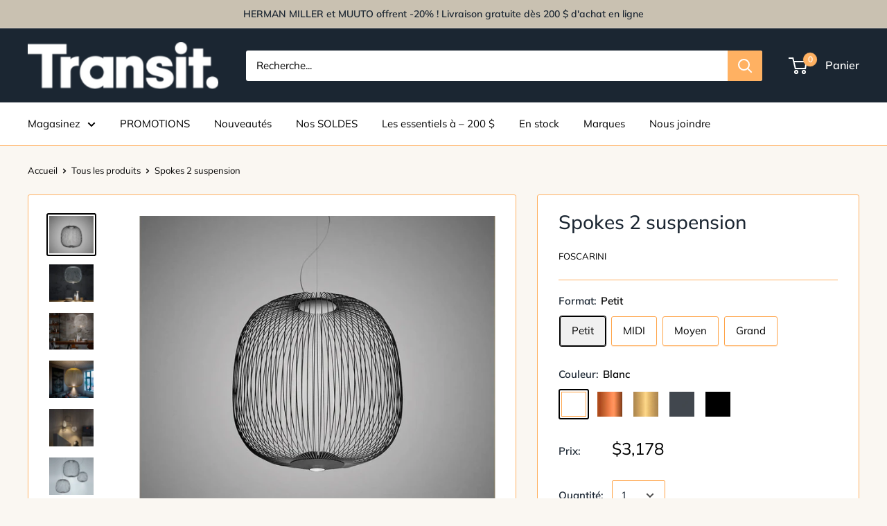

--- FILE ---
content_type: text/html; charset=utf-8
request_url: https://transitluminaires.com/products/spokes-2-suspension
body_size: 41185
content:
<!doctype html>

<html class="no-js" lang="fr">
  <head>
         

<!-- Google tag (gtag.js) -->
<script async src="https://www.googletagmanager.com/gtag/js?id= AW-824598829"></script>
<script>
 window.dataLayer = window.dataLayer || [];
 function gtag(){dataLayer.push(arguments);}
 gtag('js', new Date());
 gtag('config', 'AW-824598829');
</script>

    <meta charset="utf-8"> 
    <meta http-equiv="X-UA-Compatible" content="IE=edge,chrome=1">
    <meta name="viewport" content="width=device-width, initial-scale=1.0, height=device-height, minimum-scale=1.0, maximum-scale=1.0">
    <meta name="theme-color" content="#000000"><title>Spokes 2 suspension | Foscarini | Transit Luminaires
</title><meta name="description" content="Spokes 2 est une magnifique suspension aérienne, inspirée par les anciennes lampes orientales et par l’aspect des rayons des roues d’une bicyclette… D’où le nom de ce luminaire qui signifie « rayons » en anglais. Les réflexions provoquées par cet enchevêtrement des légères tiges métalliques sont spectaculaires. Source "><link rel="canonical" href="https://transitluminaires.com/products/spokes-2-suspension"><link rel="shortcut icon" href="//transitluminaires.com/cdn/shop/files/transit_luminaires_favicon_96x.png?v=1759258189" type="image/png"><link rel="preload" as="style" href="//transitluminaires.com/cdn/shop/t/2/assets/theme.scss.css?v=152353164477757747801763429979">

    <meta property="og:type" content="product">
  <meta property="og:title" content="Spokes 2 suspension"><meta property="og:image" content="http://transitluminaires.com/cdn/shop/files/foscarini_spokes_suspension_2_med_blk_1024x.jpg?v=1757621368">
    <meta property="og:image:secure_url" content="https://transitluminaires.com/cdn/shop/files/foscarini_spokes_suspension_2_med_blk_1024x.jpg?v=1757621368"><meta property="og:image" content="http://transitluminaires.com/cdn/shop/files/foscarini_spokes_suspension_2_wht_1024x.jpg?v=1757621423">
    <meta property="og:image:secure_url" content="https://transitluminaires.com/cdn/shop/files/foscarini_spokes_suspension_2_wht_1024x.jpg?v=1757621423"><meta property="og:image" content="http://transitluminaires.com/cdn/shop/files/foscarini_spokes_suspension_2_1024x.jpg?v=1757621423">
    <meta property="og:image:secure_url" content="https://transitluminaires.com/cdn/shop/files/foscarini_spokes_suspension_2_1024x.jpg?v=1757621423"><meta property="product:price:amount" content="3,178.00">
  <meta property="product:price:currency" content="CAD"><meta property="og:description" content="Spokes 2 est une magnifique suspension aérienne, inspirée par les anciennes lampes orientales et par l’aspect des rayons des roues d’une bicyclette… D’où le nom de ce luminaire qui signifie « rayons » en anglais. Les réflexions provoquées par cet enchevêtrement des légères tiges métalliques sont spectaculaires. Source "><meta property="og:url" content="https://transitluminaires.com/products/spokes-2-suspension">
<meta property="og:site_name" content="Transit Luminaires"><meta name="twitter:card" content="summary"><meta name="twitter:title" content="Spokes 2 suspension">
  <meta name="twitter:description" content="Spokes 2 est une magnifique suspension aérienne, inspirée par les anciennes lampes orientales et par l’aspect des rayons des roues d’une bicyclette… D’où le nom de ce luminaire qui signifie « rayons » en anglais. Les réflexions provoquées par cet enchevêtrement des légères tiges métalliques sont spectaculaires.
Source lumineuse

Petit : DEL intégré 22W 2700K CRI&amp;gt;90 2237lm
MIDI, moyen, grand : DEL intégré 40W 2700K CRI&amp;gt;90 3935lm
Gradation 0-10V

MatériauxAcier et aluminium verni">
  <meta name="twitter:image" content="https://transitluminaires.com/cdn/shop/files/foscarini_spokes_suspension_2_med_blk_600x600_crop_center.jpg?v=1757621368">
<link rel="preconnect" href="//fonts.shopifycdn.com">
    <link rel="dns-prefetch" href="//productreviews.shopifycdn.com">
    <link rel="dns-prefetch" href="//maps.googleapis.com">
    <link rel="dns-prefetch" href="//maps.gstatic.com">

    <script>window.performance && window.performance.mark && window.performance.mark('shopify.content_for_header.start');</script><meta name="google-site-verification" content="JVJYMO_99bb9i1oVStpQ-kvtyBe3SD7ifn076N7Rh0c">
<meta id="shopify-digital-wallet" name="shopify-digital-wallet" content="/37485838381/digital_wallets/dialog">
<meta name="shopify-checkout-api-token" content="fad768489760f8c07fc09951cf8dcff1">
<link rel="alternate" type="application/json+oembed" href="https://transitluminaires.com/products/spokes-2-suspension.oembed">
<script async="async" src="/checkouts/internal/preloads.js?locale=fr-CA"></script>
<link rel="preconnect" href="https://shop.app" crossorigin="anonymous">
<script async="async" src="https://shop.app/checkouts/internal/preloads.js?locale=fr-CA&shop_id=37485838381" crossorigin="anonymous"></script>
<script id="shopify-features" type="application/json">{"accessToken":"fad768489760f8c07fc09951cf8dcff1","betas":["rich-media-storefront-analytics"],"domain":"transitluminaires.com","predictiveSearch":true,"shopId":37485838381,"locale":"fr"}</script>
<script>var Shopify = Shopify || {};
Shopify.shop = "transit-luminaires2020.myshopify.com";
Shopify.locale = "fr";
Shopify.currency = {"active":"CAD","rate":"1.0"};
Shopify.country = "CA";
Shopify.theme = {"name":"Warehouse","id":95110594605,"schema_name":"Warehouse","schema_version":"1.8.2","theme_store_id":871,"role":"main"};
Shopify.theme.handle = "null";
Shopify.theme.style = {"id":null,"handle":null};
Shopify.cdnHost = "transitluminaires.com/cdn";
Shopify.routes = Shopify.routes || {};
Shopify.routes.root = "/";</script>
<script type="module">!function(o){(o.Shopify=o.Shopify||{}).modules=!0}(window);</script>
<script>!function(o){function n(){var o=[];function n(){o.push(Array.prototype.slice.apply(arguments))}return n.q=o,n}var t=o.Shopify=o.Shopify||{};t.loadFeatures=n(),t.autoloadFeatures=n()}(window);</script>
<script>
  window.ShopifyPay = window.ShopifyPay || {};
  window.ShopifyPay.apiHost = "shop.app\/pay";
  window.ShopifyPay.redirectState = null;
</script>
<script id="shop-js-analytics" type="application/json">{"pageType":"product"}</script>
<script defer="defer" async type="module" src="//transitluminaires.com/cdn/shopifycloud/shop-js/modules/v2/client.init-shop-cart-sync_Lpn8ZOi5.fr.esm.js"></script>
<script defer="defer" async type="module" src="//transitluminaires.com/cdn/shopifycloud/shop-js/modules/v2/chunk.common_X4Hu3kma.esm.js"></script>
<script defer="defer" async type="module" src="//transitluminaires.com/cdn/shopifycloud/shop-js/modules/v2/chunk.modal_BV0V5IrV.esm.js"></script>
<script type="module">
  await import("//transitluminaires.com/cdn/shopifycloud/shop-js/modules/v2/client.init-shop-cart-sync_Lpn8ZOi5.fr.esm.js");
await import("//transitluminaires.com/cdn/shopifycloud/shop-js/modules/v2/chunk.common_X4Hu3kma.esm.js");
await import("//transitluminaires.com/cdn/shopifycloud/shop-js/modules/v2/chunk.modal_BV0V5IrV.esm.js");

  window.Shopify.SignInWithShop?.initShopCartSync?.({"fedCMEnabled":true,"windoidEnabled":true});

</script>
<script>
  window.Shopify = window.Shopify || {};
  if (!window.Shopify.featureAssets) window.Shopify.featureAssets = {};
  window.Shopify.featureAssets['shop-js'] = {"shop-cart-sync":["modules/v2/client.shop-cart-sync_hBo3gat_.fr.esm.js","modules/v2/chunk.common_X4Hu3kma.esm.js","modules/v2/chunk.modal_BV0V5IrV.esm.js"],"init-fed-cm":["modules/v2/client.init-fed-cm_BoVeauXL.fr.esm.js","modules/v2/chunk.common_X4Hu3kma.esm.js","modules/v2/chunk.modal_BV0V5IrV.esm.js"],"init-shop-email-lookup-coordinator":["modules/v2/client.init-shop-email-lookup-coordinator_CX4-Y-CZ.fr.esm.js","modules/v2/chunk.common_X4Hu3kma.esm.js","modules/v2/chunk.modal_BV0V5IrV.esm.js"],"init-windoid":["modules/v2/client.init-windoid_iuUmw7cp.fr.esm.js","modules/v2/chunk.common_X4Hu3kma.esm.js","modules/v2/chunk.modal_BV0V5IrV.esm.js"],"shop-button":["modules/v2/client.shop-button_DumFxEIo.fr.esm.js","modules/v2/chunk.common_X4Hu3kma.esm.js","modules/v2/chunk.modal_BV0V5IrV.esm.js"],"shop-cash-offers":["modules/v2/client.shop-cash-offers_BPdnZcGX.fr.esm.js","modules/v2/chunk.common_X4Hu3kma.esm.js","modules/v2/chunk.modal_BV0V5IrV.esm.js"],"shop-toast-manager":["modules/v2/client.shop-toast-manager_sjv6XvZD.fr.esm.js","modules/v2/chunk.common_X4Hu3kma.esm.js","modules/v2/chunk.modal_BV0V5IrV.esm.js"],"init-shop-cart-sync":["modules/v2/client.init-shop-cart-sync_Lpn8ZOi5.fr.esm.js","modules/v2/chunk.common_X4Hu3kma.esm.js","modules/v2/chunk.modal_BV0V5IrV.esm.js"],"init-customer-accounts-sign-up":["modules/v2/client.init-customer-accounts-sign-up_DQVKlaja.fr.esm.js","modules/v2/client.shop-login-button_DkHUpD44.fr.esm.js","modules/v2/chunk.common_X4Hu3kma.esm.js","modules/v2/chunk.modal_BV0V5IrV.esm.js"],"pay-button":["modules/v2/client.pay-button_DN6Ek-nh.fr.esm.js","modules/v2/chunk.common_X4Hu3kma.esm.js","modules/v2/chunk.modal_BV0V5IrV.esm.js"],"init-customer-accounts":["modules/v2/client.init-customer-accounts_BQOJrVdv.fr.esm.js","modules/v2/client.shop-login-button_DkHUpD44.fr.esm.js","modules/v2/chunk.common_X4Hu3kma.esm.js","modules/v2/chunk.modal_BV0V5IrV.esm.js"],"avatar":["modules/v2/client.avatar_BTnouDA3.fr.esm.js"],"init-shop-for-new-customer-accounts":["modules/v2/client.init-shop-for-new-customer-accounts_DW7xpOCZ.fr.esm.js","modules/v2/client.shop-login-button_DkHUpD44.fr.esm.js","modules/v2/chunk.common_X4Hu3kma.esm.js","modules/v2/chunk.modal_BV0V5IrV.esm.js"],"shop-follow-button":["modules/v2/client.shop-follow-button_CXr7UFuQ.fr.esm.js","modules/v2/chunk.common_X4Hu3kma.esm.js","modules/v2/chunk.modal_BV0V5IrV.esm.js"],"checkout-modal":["modules/v2/client.checkout-modal_CXg0VCPn.fr.esm.js","modules/v2/chunk.common_X4Hu3kma.esm.js","modules/v2/chunk.modal_BV0V5IrV.esm.js"],"shop-login-button":["modules/v2/client.shop-login-button_DkHUpD44.fr.esm.js","modules/v2/chunk.common_X4Hu3kma.esm.js","modules/v2/chunk.modal_BV0V5IrV.esm.js"],"lead-capture":["modules/v2/client.lead-capture_C9SxlK5K.fr.esm.js","modules/v2/chunk.common_X4Hu3kma.esm.js","modules/v2/chunk.modal_BV0V5IrV.esm.js"],"shop-login":["modules/v2/client.shop-login_DQBEMTrD.fr.esm.js","modules/v2/chunk.common_X4Hu3kma.esm.js","modules/v2/chunk.modal_BV0V5IrV.esm.js"],"payment-terms":["modules/v2/client.payment-terms_CokxZuo0.fr.esm.js","modules/v2/chunk.common_X4Hu3kma.esm.js","modules/v2/chunk.modal_BV0V5IrV.esm.js"]};
</script>
<script id="__st">var __st={"a":37485838381,"offset":-18000,"reqid":"c3d74a5b-f2cd-4ca9-907b-898e5d137e93-1769982124","pageurl":"transitluminaires.com\/products\/spokes-2-suspension","u":"f604d25c89f1","p":"product","rtyp":"product","rid":4852144373805};</script>
<script>window.ShopifyPaypalV4VisibilityTracking = true;</script>
<script id="captcha-bootstrap">!function(){'use strict';const t='contact',e='account',n='new_comment',o=[[t,t],['blogs',n],['comments',n],[t,'customer']],c=[[e,'customer_login'],[e,'guest_login'],[e,'recover_customer_password'],[e,'create_customer']],r=t=>t.map((([t,e])=>`form[action*='/${t}']:not([data-nocaptcha='true']) input[name='form_type'][value='${e}']`)).join(','),a=t=>()=>t?[...document.querySelectorAll(t)].map((t=>t.form)):[];function s(){const t=[...o],e=r(t);return a(e)}const i='password',u='form_key',d=['recaptcha-v3-token','g-recaptcha-response','h-captcha-response',i],f=()=>{try{return window.sessionStorage}catch{return}},m='__shopify_v',_=t=>t.elements[u];function p(t,e,n=!1){try{const o=window.sessionStorage,c=JSON.parse(o.getItem(e)),{data:r}=function(t){const{data:e,action:n}=t;return t[m]||n?{data:e,action:n}:{data:t,action:n}}(c);for(const[e,n]of Object.entries(r))t.elements[e]&&(t.elements[e].value=n);n&&o.removeItem(e)}catch(o){console.error('form repopulation failed',{error:o})}}const l='form_type',E='cptcha';function T(t){t.dataset[E]=!0}const w=window,h=w.document,L='Shopify',v='ce_forms',y='captcha';let A=!1;((t,e)=>{const n=(g='f06e6c50-85a8-45c8-87d0-21a2b65856fe',I='https://cdn.shopify.com/shopifycloud/storefront-forms-hcaptcha/ce_storefront_forms_captcha_hcaptcha.v1.5.2.iife.js',D={infoText:'Protégé par hCaptcha',privacyText:'Confidentialité',termsText:'Conditions'},(t,e,n)=>{const o=w[L][v],c=o.bindForm;if(c)return c(t,g,e,D).then(n);var r;o.q.push([[t,g,e,D],n]),r=I,A||(h.body.append(Object.assign(h.createElement('script'),{id:'captcha-provider',async:!0,src:r})),A=!0)});var g,I,D;w[L]=w[L]||{},w[L][v]=w[L][v]||{},w[L][v].q=[],w[L][y]=w[L][y]||{},w[L][y].protect=function(t,e){n(t,void 0,e),T(t)},Object.freeze(w[L][y]),function(t,e,n,w,h,L){const[v,y,A,g]=function(t,e,n){const i=e?o:[],u=t?c:[],d=[...i,...u],f=r(d),m=r(i),_=r(d.filter((([t,e])=>n.includes(e))));return[a(f),a(m),a(_),s()]}(w,h,L),I=t=>{const e=t.target;return e instanceof HTMLFormElement?e:e&&e.form},D=t=>v().includes(t);t.addEventListener('submit',(t=>{const e=I(t);if(!e)return;const n=D(e)&&!e.dataset.hcaptchaBound&&!e.dataset.recaptchaBound,o=_(e),c=g().includes(e)&&(!o||!o.value);(n||c)&&t.preventDefault(),c&&!n&&(function(t){try{if(!f())return;!function(t){const e=f();if(!e)return;const n=_(t);if(!n)return;const o=n.value;o&&e.removeItem(o)}(t);const e=Array.from(Array(32),(()=>Math.random().toString(36)[2])).join('');!function(t,e){_(t)||t.append(Object.assign(document.createElement('input'),{type:'hidden',name:u})),t.elements[u].value=e}(t,e),function(t,e){const n=f();if(!n)return;const o=[...t.querySelectorAll(`input[type='${i}']`)].map((({name:t})=>t)),c=[...d,...o],r={};for(const[a,s]of new FormData(t).entries())c.includes(a)||(r[a]=s);n.setItem(e,JSON.stringify({[m]:1,action:t.action,data:r}))}(t,e)}catch(e){console.error('failed to persist form',e)}}(e),e.submit())}));const S=(t,e)=>{t&&!t.dataset[E]&&(n(t,e.some((e=>e===t))),T(t))};for(const o of['focusin','change'])t.addEventListener(o,(t=>{const e=I(t);D(e)&&S(e,y())}));const B=e.get('form_key'),M=e.get(l),P=B&&M;t.addEventListener('DOMContentLoaded',(()=>{const t=y();if(P)for(const e of t)e.elements[l].value===M&&p(e,B);[...new Set([...A(),...v().filter((t=>'true'===t.dataset.shopifyCaptcha))])].forEach((e=>S(e,t)))}))}(h,new URLSearchParams(w.location.search),n,t,e,['guest_login'])})(!0,!0)}();</script>
<script integrity="sha256-4kQ18oKyAcykRKYeNunJcIwy7WH5gtpwJnB7kiuLZ1E=" data-source-attribution="shopify.loadfeatures" defer="defer" src="//transitluminaires.com/cdn/shopifycloud/storefront/assets/storefront/load_feature-a0a9edcb.js" crossorigin="anonymous"></script>
<script crossorigin="anonymous" defer="defer" src="//transitluminaires.com/cdn/shopifycloud/storefront/assets/shopify_pay/storefront-65b4c6d7.js?v=20250812"></script>
<script data-source-attribution="shopify.dynamic_checkout.dynamic.init">var Shopify=Shopify||{};Shopify.PaymentButton=Shopify.PaymentButton||{isStorefrontPortableWallets:!0,init:function(){window.Shopify.PaymentButton.init=function(){};var t=document.createElement("script");t.src="https://transitluminaires.com/cdn/shopifycloud/portable-wallets/latest/portable-wallets.fr.js",t.type="module",document.head.appendChild(t)}};
</script>
<script data-source-attribution="shopify.dynamic_checkout.buyer_consent">
  function portableWalletsHideBuyerConsent(e){var t=document.getElementById("shopify-buyer-consent"),n=document.getElementById("shopify-subscription-policy-button");t&&n&&(t.classList.add("hidden"),t.setAttribute("aria-hidden","true"),n.removeEventListener("click",e))}function portableWalletsShowBuyerConsent(e){var t=document.getElementById("shopify-buyer-consent"),n=document.getElementById("shopify-subscription-policy-button");t&&n&&(t.classList.remove("hidden"),t.removeAttribute("aria-hidden"),n.addEventListener("click",e))}window.Shopify?.PaymentButton&&(window.Shopify.PaymentButton.hideBuyerConsent=portableWalletsHideBuyerConsent,window.Shopify.PaymentButton.showBuyerConsent=portableWalletsShowBuyerConsent);
</script>
<script data-source-attribution="shopify.dynamic_checkout.cart.bootstrap">document.addEventListener("DOMContentLoaded",(function(){function t(){return document.querySelector("shopify-accelerated-checkout-cart, shopify-accelerated-checkout")}if(t())Shopify.PaymentButton.init();else{new MutationObserver((function(e,n){t()&&(Shopify.PaymentButton.init(),n.disconnect())})).observe(document.body,{childList:!0,subtree:!0})}}));
</script>
<link id="shopify-accelerated-checkout-styles" rel="stylesheet" media="screen" href="https://transitluminaires.com/cdn/shopifycloud/portable-wallets/latest/accelerated-checkout-backwards-compat.css" crossorigin="anonymous">
<style id="shopify-accelerated-checkout-cart">
        #shopify-buyer-consent {
  margin-top: 1em;
  display: inline-block;
  width: 100%;
}

#shopify-buyer-consent.hidden {
  display: none;
}

#shopify-subscription-policy-button {
  background: none;
  border: none;
  padding: 0;
  text-decoration: underline;
  font-size: inherit;
  cursor: pointer;
}

#shopify-subscription-policy-button::before {
  box-shadow: none;
}

      </style>

<script>window.performance && window.performance.mark && window.performance.mark('shopify.content_for_header.end');</script>

    
  <script type="application/ld+json">
  {
    "@context": "http://schema.org",
    "@type": "Product",
    "offers": [{
          "@type": "Offer",
          "name": "Petit \/ Blanc",
          "availability":"https://schema.org/InStock",
          "price": 3178.0,
          "priceCurrency": "CAD",
          "priceValidUntil": "2026-02-11","sku": "FN2640372_10UL","url": "/products/spokes-2-suspension/products/spokes-2-suspension?variant=41177123455021"
        },
{
          "@type": "Offer",
          "name": "Petit \/ Cuivre",
          "availability":"https://schema.org/InStock",
          "price": 3454.0,
          "priceCurrency": "CAD",
          "priceValidUntil": "2026-02-11","sku": "FN2640372_80UL","url": "/products/spokes-2-suspension/products/spokes-2-suspension?variant=41177123487789"
        },
{
          "@type": "Offer",
          "name": "Petit \/ Doré",
          "availability":"https://schema.org/InStock",
          "price": 3454.0,
          "priceCurrency": "CAD",
          "priceValidUntil": "2026-02-11","sku": "FN2640372_71UL","url": "/products/spokes-2-suspension/products/spokes-2-suspension?variant=41177123520557"
        },
{
          "@type": "Offer",
          "name": "Petit \/ Graphite",
          "availability":"https://schema.org/InStock",
          "price": 3454.0,
          "priceCurrency": "CAD",
          "priceValidUntil": "2026-02-11","sku": "FN2640372_22UL","url": "/products/spokes-2-suspension/products/spokes-2-suspension?variant=41177123553325"
        },
{
          "@type": "Offer",
          "name": "Petit \/ Noir",
          "availability":"https://schema.org/InStock",
          "price": 3454.0,
          "priceCurrency": "CAD",
          "priceValidUntil": "2026-02-11","sku": "FN2640372_20UL","url": "/products/spokes-2-suspension/products/spokes-2-suspension?variant=41177123586093"
        },
{
          "@type": "Offer",
          "name": "MIDI \/ Blanc",
          "availability":"https://schema.org/InStock",
          "price": 3498.0,
          "priceCurrency": "CAD",
          "priceValidUntil": "2026-02-11","sku": "FN2640272_10UL","url": "/products/spokes-2-suspension/products/spokes-2-suspension?variant=33612232622125"
        },
{
          "@type": "Offer",
          "name": "MIDI \/ Cuivre",
          "availability":"https://schema.org/InStock",
          "price": 3774.0,
          "priceCurrency": "CAD",
          "priceValidUntil": "2026-02-11","sku": "FN2640272_80UL","url": "/products/spokes-2-suspension/products/spokes-2-suspension?variant=33612232753197"
        },
{
          "@type": "Offer",
          "name": "MIDI \/ Doré",
          "availability":"https://schema.org/InStock",
          "price": 3774.0,
          "priceCurrency": "CAD",
          "priceValidUntil": "2026-02-11","sku": "FN2640272_71UL","url": "/products/spokes-2-suspension/products/spokes-2-suspension?variant=33612232720429"
        },
{
          "@type": "Offer",
          "name": "MIDI \/ Graphite",
          "availability":"https://schema.org/InStock",
          "price": 3774.0,
          "priceCurrency": "CAD",
          "priceValidUntil": "2026-02-11","sku": "FN2640272_22UL","url": "/products/spokes-2-suspension/products/spokes-2-suspension?variant=33612232687661"
        },
{
          "@type": "Offer",
          "name": "MIDI \/ Noir",
          "availability":"https://schema.org/InStock",
          "price": 3774.0,
          "priceCurrency": "CAD",
          "priceValidUntil": "2026-02-11","sku": "FN2640272_20UL","url": "/products/spokes-2-suspension/products/spokes-2-suspension?variant=33612232654893"
        },
{
          "@type": "Offer",
          "name": "Moyen \/ Blanc",
          "availability":"https://schema.org/InStock",
          "price": 3516.0,
          "priceCurrency": "CAD",
          "priceValidUntil": "2026-02-11","sku": "FN26400722_10UL","url": "/products/spokes-2-suspension/products/spokes-2-suspension?variant=33612232785965"
        },
{
          "@type": "Offer",
          "name": "Moyen \/ Cuivre",
          "availability":"https://schema.org/InStock",
          "price": 3794.0,
          "priceCurrency": "CAD",
          "priceValidUntil": "2026-02-11","sku": "FN26400722_80UL","url": "/products/spokes-2-suspension/products/spokes-2-suspension?variant=33612232949805"
        },
{
          "@type": "Offer",
          "name": "Moyen \/ Doré",
          "availability":"https://schema.org/InStock",
          "price": 3794.0,
          "priceCurrency": "CAD",
          "priceValidUntil": "2026-02-11","sku": "FN26400722_71UL","url": "/products/spokes-2-suspension/products/spokes-2-suspension?variant=33612232884269"
        },
{
          "@type": "Offer",
          "name": "Moyen \/ Graphite",
          "availability":"https://schema.org/InStock",
          "price": 3794.0,
          "priceCurrency": "CAD",
          "priceValidUntil": "2026-02-11","sku": "FN26400722_22UL","url": "/products/spokes-2-suspension/products/spokes-2-suspension?variant=33612232851501"
        },
{
          "@type": "Offer",
          "name": "Moyen \/ Noir",
          "availability":"https://schema.org/InStock",
          "price": 3794.0,
          "priceCurrency": "CAD",
          "priceValidUntil": "2026-02-11","sku": "FN26400722_20UL","url": "/products/spokes-2-suspension/products/spokes-2-suspension?variant=33612232818733"
        },
{
          "@type": "Offer",
          "name": "Grand \/ Blanc",
          "availability":"https://schema.org/InStock",
          "price": 4870.0,
          "priceCurrency": "CAD",
          "priceValidUntil": "2026-02-11","sku": "FN2640172_10 UL","url": "/products/spokes-2-suspension/products/spokes-2-suspension?variant=33612232982573"
        },
{
          "@type": "Offer",
          "name": "Grand \/ Cuivre",
          "availability":"https://schema.org/InStock",
          "price": 5189.0,
          "priceCurrency": "CAD",
          "priceValidUntil": "2026-02-11","sku": "FN2640172_71 UL","url": "/products/spokes-2-suspension/products/spokes-2-suspension?variant=33612233179181"
        },
{
          "@type": "Offer",
          "name": "Grand \/ Doré",
          "availability":"https://schema.org/InStock",
          "price": 5189.0,
          "priceCurrency": "CAD",
          "priceValidUntil": "2026-02-11","sku": "FN2640172_80 UL","url": "/products/spokes-2-suspension/products/spokes-2-suspension?variant=33612233146413"
        },
{
          "@type": "Offer",
          "name": "Grand \/ Graphite",
          "availability":"https://schema.org/InStock",
          "price": 5189.0,
          "priceCurrency": "CAD",
          "priceValidUntil": "2026-02-11","sku": "FN2640172_22 UL","url": "/products/spokes-2-suspension/products/spokes-2-suspension?variant=33612233080877"
        },
{
          "@type": "Offer",
          "name": "Grand \/ Noir",
          "availability":"https://schema.org/InStock",
          "price": 5189.0,
          "priceCurrency": "CAD",
          "priceValidUntil": "2026-02-11","sku": "FN2640172_20 UL","url": "/products/spokes-2-suspension/products/spokes-2-suspension?variant=33612233015341"
        }
],
    "brand": {
      "name": "Foscarini"
    },
    "name": "Spokes 2 suspension",
    "description": "Spokes 2 est une magnifique suspension aérienne, inspirée par les anciennes lampes orientales et par l’aspect des rayons des roues d’une bicyclette… D’où le nom de ce luminaire qui signifie « rayons » en anglais. Les réflexions provoquées par cet enchevêtrement des légères tiges métalliques sont spectaculaires.\nSource lumineuse\n\nPetit : DEL intégré 22W 2700K CRI\u0026gt;90 2237lm\nMIDI, moyen, grand : DEL intégré 40W 2700K CRI\u0026gt;90 3935lm\nGradation 0-10V\n\nMatériauxAcier et aluminium verni",
    "category": "Suspensions",
    "url": "/products/spokes-2-suspension/products/spokes-2-suspension",
    "sku": "FN2640372_10UL",
    "image": {
      "@type": "ImageObject",
      "url": "https://transitluminaires.com/cdn/shop/files/foscarini_spokes_suspension_2_med_blk_1024x.jpg?v=1757621368",
      "image": "https://transitluminaires.com/cdn/shop/files/foscarini_spokes_suspension_2_med_blk_1024x.jpg?v=1757621368",
      "name": "Spokes 2 suspension",
      "width": "1024",
      "height": "1024"
    }
  }
  </script>



  <script type="application/ld+json">
  {
    "@context": "http://schema.org",
    "@type": "BreadcrumbList",
  "itemListElement": [{
      "@type": "ListItem",
      "position": 1,
      "name": "Accueil",
      "item": "https://transitluminaires.com"
    },{
          "@type": "ListItem",
          "position": 2,
          "name": "Spokes 2 suspension",
          "item": "https://transitluminaires.com/products/spokes-2-suspension"
        }]
  }
  </script>


    <script>
      // This allows to expose several variables to the global scope, to be used in scripts
      window.theme = {
        pageType: "product",
        cartCount: 0,
        moneyFormat: "${{amount}}",
        moneyWithCurrencyFormat: "${{amount}} CAD",
        showDiscount: true,
        discountMode: "percentage",
        searchMode: "product,page",
        cartType: "drawer"
      };

      window.routes = {
        rootUrl: "\/",
        cartUrl: "\/cart",
        cartAddUrl: "\/cart\/add",
        cartChangeUrl: "\/cart\/change",
        searchUrl: "\/search",
        productRecommendationsUrl: "\/recommendations\/products"
      };

      window.languages = {
        collectionOnSaleLabel: "Economisez {{savings}}",
        productFormUnavailable: "Indisponible",
        productFormAddToCart: "Ajouter au panier",
        productFormSoldOut: "Rupture de stock",
        shippingEstimatorNoResults: "Nous ne livrons pas à votre adresse.",
        shippingEstimatorOneResult: "Il y a une option de livraison disponible :",
        shippingEstimatorMultipleResults: "Il y a {{count}} options de livraison disponibles :",
        shippingEstimatorErrors: "Une erreur s\u0026#39;est produite :"
      };

      window.lazySizesConfig = {
        loadHidden: false,
        hFac: 0.8,
        expFactor: 3,
        customMedia: {
          '--phone': '(max-width: 640px)',
          '--tablet': '(min-width: 641px) and (max-width: 1023px)',
          '--lap': '(min-width: 1024px)'
        }
      };

      document.documentElement.className = document.documentElement.className.replace('no-js', 'js');
    </script>

    <script src="//transitluminaires.com/cdn/shop/t/2/assets/lazysizes.min.js?v=38423348123636194381585068770" async></script><script src="//polyfill-fastly.net/v3/polyfill.min.js?unknown=polyfill&features=fetch,Element.prototype.closest,Element.prototype.matches,Element.prototype.remove,Element.prototype.classList,Array.prototype.includes,Array.prototype.fill,String.prototype.includes,String.prototype.padStart,Object.assign,CustomEvent,Intl,URL,DOMTokenList,IntersectionObserver,IntersectionObserverEntry" defer></script>
    <script src="//transitluminaires.com/cdn/shop/t/2/assets/libs.min.js?v=141095812039519903031585068770" defer></script>
    <script src="//transitluminaires.com/cdn/shop/t/2/assets/theme.min.js?v=136109282511134679311585068777" defer></script>
    <script src="//transitluminaires.com/cdn/shop/t/2/assets/custom.js?v=90373254691674712701585068775" defer></script>

    <link rel="stylesheet" href="//transitluminaires.com/cdn/shop/t/2/assets/theme.scss.css?v=152353164477757747801763429979">

    <script>
      (function () {
        window.onpageshow = function() {
          // We force re-freshing the cart content onpageshow, as most browsers will serve a cache copy when hitting the
          // back button, which cause staled data
          document.documentElement.dispatchEvent(new CustomEvent('cart:refresh', {
            bubbles: true
          }));
        };
      })();
    </script>
  <script>window.is_hulkpo_installed=false</script>    <style>
        .iti {
            position: relative;
            display: inline-block;
        }
        .iti * {
            box-sizing: border-box;
            -moz-box-sizing: border-box;
        }
        .iti__hide {
            display: none;
        }
        .iti__v-hide {
            visibility: hidden;
        }
        .iti input,
        .iti input[type="tel"],
        .iti input[type="text"] {
            position: relative;
            z-index: 0;
            margin-top: 0 !important;
            margin-bottom: 0 !important;
            padding-right: 36px;
            margin-right: 0;
        }
        .iti__flag-container {
            position: absolute;
            top: 0;
            bottom: 0;
            right: 0;
            padding: 1px;
        }
        .iti__selected-flag {
            z-index: 1;
            position: relative;
            display: flex;
            align-items: center;
            height: 100%;
            padding: 0 6px 0 8px;
        }
        .iti__arrow {
            margin-left: 6px;
            width: 0;
            height: 0;
            border-left: 3px solid transparent;
            border-right: 3px solid transparent;
            border-top: 4px solid #555;
        }
        .iti__arrow--up {
            border-top: none;
            border-bottom: 4px solid #555;
        }
        .iti__country-list {
            position: absolute;
            z-index: 2;
            list-style: none;
            text-align: left;
            padding: 0;
            margin: 0 0 0 -1px;
            box-shadow: 1px 1px 4px rgba(0, 0, 0, 0.2);
            background-color: #fff;
            border: 1px solid #ccc;
            white-space: nowrap;
            max-height: 200px;
            overflow-y: scroll;
            -webkit-overflow-scrolling: touch;
        }
        .iti__country-list--dropup {
            bottom: 100%;
            margin-bottom: -1px;
        }
        @media (max-width: 500px) {
            .iti__country-list {
                white-space: normal;
            }
        }
        .iti__flag-box {
            display: inline-block;
            width: 20px;
        }
        .iti__divider {
            padding-bottom: 5px;
            margin-bottom: 5px;
            border-bottom: 1px solid #ccc;
        }
        .iti__country {
            padding: 5px 10px;
            outline: 0;
        }
        .iti__dial-code {
            color: #999;
        }
        .iti__country.iti__highlight {
            background-color: rgba(0, 0, 0, 0.05);
        }
        .iti__country-name,
        .iti__dial-code,
        .iti__flag-box {
            vertical-align: middle;
        }
        .iti__country-name,
        .iti__flag-box {
            margin-right: 6px;
        }
        .iti--allow-dropdown input,
        .iti--allow-dropdown input[type="tel"],
        .iti--allow-dropdown input[type="text"],
        .iti--separate-dial-code input,
        .iti--separate-dial-code input[type="tel"],
        .iti--separate-dial-code input[type="text"] {
            padding-right: 6px;
            padding-left: 52px;
            margin-left: 0;
        }
        .iti--allow-dropdown .iti__flag-container,
        .iti--separate-dial-code .iti__flag-container {
            right: auto;
            left: 0;
        }
        .iti--allow-dropdown .iti__flag-container:hover {
            cursor: pointer;
        }
        .iti--allow-dropdown .iti__flag-container:hover .iti__selected-flag {
            background-color: rgba(0, 0, 0, 0.05);
        }
        .iti--allow-dropdown input[disabled] + .iti__flag-container:hover,
        .iti--allow-dropdown input[readonly] + .iti__flag-container:hover {
            cursor: default;
        }
        .iti--allow-dropdown input[disabled] + .iti__flag-container:hover .iti__selected-flag,
        .iti--allow-dropdown input[readonly] + .iti__flag-container:hover .iti__selected-flag {
            background-color: transparent;
        }
        .iti--separate-dial-code .iti__selected-flag {
            background-color: rgba(0, 0, 0, 0.05);
        }
        .iti--separate-dial-code .iti__selected-dial-code {
            margin-left: 6px;
        }
        .iti--container {
            position: absolute;
            top: -1000px;
            left: -1000px;
            z-index: 1060;
            padding: 1px;
        }
        .iti--container:hover {
            cursor: pointer;
        }
        .iti-mobile .iti--container {
            top: 30px;
            bottom: 30px;
            left: 30px;
            right: 30px;
            position: fixed;
        }
        .iti-mobile .iti__country-list {
            max-height: 100%;
            width: 100%;
        }
        .iti-mobile .iti__country {
            padding: 10px 10px;
            line-height: 1.5em;
        }
        .iti__flag {
            width: 20px;
        }
        .iti__flag.iti__be {
            width: 18px;
        }
        .iti__flag.iti__ch {
            width: 15px;
        }
        .iti__flag.iti__mc {
            width: 19px;
        }
        .iti__flag.iti__ne {
            width: 18px;
        }
        .iti__flag.iti__np {
            width: 13px;
        }
        .iti__flag.iti__va {
            width: 15px;
        }
        @media (-webkit-min-device-pixel-ratio: 2), (min-resolution: 192dpi) {
            .iti__flag {
                background-size: 5652px 15px;
            }
        }
        .iti__flag.iti__ac {
            height: 10px;
            background-position: 0 0;
        }
        .iti__flag.iti__ad {
            height: 14px;
            background-position: -22px 0;
        }
        .iti__flag.iti__ae {
            height: 10px;
            background-position: -44px 0;
        }
        .iti__flag.iti__af {
            height: 14px;
            background-position: -66px 0;
        }
        .iti__flag.iti__ag {
            height: 14px;
            background-position: -88px 0;
        }
        .iti__flag.iti__ai {
            height: 10px;
            background-position: -110px 0;
        }
        .iti__flag.iti__al {
            height: 15px;
            background-position: -132px 0;
        }
        .iti__flag.iti__am {
            height: 10px;
            background-position: -154px 0;
        }
        .iti__flag.iti__ao {
            height: 14px;
            background-position: -176px 0;
        }
        .iti__flag.iti__aq {
            height: 14px;
            background-position: -198px 0;
        }
        .iti__flag.iti__ar {
            height: 13px;
            background-position: -220px 0;
        }
        .iti__flag.iti__as {
            height: 10px;
            background-position: -242px 0;
        }
        .iti__flag.iti__at {
            height: 14px;
            background-position: -264px 0;
        }
        .iti__flag.iti__au {
            height: 10px;
            background-position: -286px 0;
        }
        .iti__flag.iti__aw {
            height: 14px;
            background-position: -308px 0;
        }
        .iti__flag.iti__ax {
            height: 13px;
            background-position: -330px 0;
        }
        .iti__flag.iti__az {
            height: 10px;
            background-position: -352px 0;
        }
        .iti__flag.iti__ba {
            height: 10px;
            background-position: -374px 0;
        }
        .iti__flag.iti__bb {
            height: 14px;
            background-position: -396px 0;
        }
        .iti__flag.iti__bd {
            height: 12px;
            background-position: -418px 0;
        }
        .iti__flag.iti__be {
            height: 15px;
            background-position: -440px 0;
        }
        .iti__flag.iti__bf {
            height: 14px;
            background-position: -460px 0;
        }
        .iti__flag.iti__bg {
            height: 12px;
            background-position: -482px 0;
        }
        .iti__flag.iti__bh {
            height: 12px;
            background-position: -504px 0;
        }
        .iti__flag.iti__bi {
            height: 12px;
            background-position: -526px 0;
        }
        .iti__flag.iti__bj {
            height: 14px;
            background-position: -548px 0;
        }
        .iti__flag.iti__bl {
            height: 14px;
            background-position: -570px 0;
        }
        .iti__flag.iti__bm {
            height: 10px;
            background-position: -592px 0;
        }
        .iti__flag.iti__bn {
            height: 10px;
            background-position: -614px 0;
        }
        .iti__flag.iti__bo {
            height: 14px;
            background-position: -636px 0;
        }
        .iti__flag.iti__bq {
            height: 14px;
            background-position: -658px 0;
        }
        .iti__flag.iti__br {
            height: 14px;
            background-position: -680px 0;
        }
        .iti__flag.iti__bs {
            height: 10px;
            background-position: -702px 0;
        }
        .iti__flag.iti__bt {
            height: 14px;
            background-position: -724px 0;
        }
        .iti__flag.iti__bv {
            height: 15px;
            background-position: -746px 0;
        }
        .iti__flag.iti__bw {
            height: 14px;
            background-position: -768px 0;
        }
        .iti__flag.iti__by {
            height: 10px;
            background-position: -790px 0;
        }
        .iti__flag.iti__bz {
            height: 14px;
            background-position: -812px 0;
        }
        .iti__flag.iti__ca {
            height: 10px;
            background-position: -834px 0;
        }
        .iti__flag.iti__cc {
            height: 10px;
            background-position: -856px 0;
        }
        .iti__flag.iti__cd {
            height: 15px;
            background-position: -878px 0;
        }
        .iti__flag.iti__cf {
            height: 14px;
            background-position: -900px 0;
        }
        .iti__flag.iti__cg {
            height: 14px;
            background-position: -922px 0;
        }
        .iti__flag.iti__ch {
            height: 15px;
            background-position: -944px 0;
        }
        .iti__flag.iti__ci {
            height: 14px;
            background-position: -961px 0;
        }
        .iti__flag.iti__ck {
            height: 10px;
            background-position: -983px 0;
        }
        .iti__flag.iti__cl {
            height: 14px;
            background-position: -1005px 0;
        }
        .iti__flag.iti__cm {
            height: 14px;
            background-position: -1027px 0;
        }
        .iti__flag.iti__cn {
            height: 14px;
            background-position: -1049px 0;
        }
        .iti__flag.iti__co {
            height: 14px;
            background-position: -1071px 0;
        }
        .iti__flag.iti__cp {
            height: 14px;
            background-position: -1093px 0;
        }
        .iti__flag.iti__cr {
            height: 12px;
            background-position: -1115px 0;
        }
        .iti__flag.iti__cu {
            height: 10px;
            background-position: -1137px 0;
        }
        .iti__flag.iti__cv {
            height: 12px;
            background-position: -1159px 0;
        }
        .iti__flag.iti__cw {
            height: 14px;
            background-position: -1181px 0;
        }
        .iti__flag.iti__cx {
            height: 10px;
            background-position: -1203px 0;
        }
        .iti__flag.iti__cy {
            height: 14px;
            background-position: -1225px 0;
        }
        .iti__flag.iti__cz {
            height: 14px;
            background-position: -1247px 0;
        }
        .iti__flag.iti__de {
            height: 12px;
            background-position: -1269px 0;
        }
        .iti__flag.iti__dg {
            height: 10px;
            background-position: -1291px 0;
        }
        .iti__flag.iti__dj {
            height: 14px;
            background-position: -1313px 0;
        }
        .iti__flag.iti__dk {
            height: 15px;
            background-position: -1335px 0;
        }
        .iti__flag.iti__dm {
            height: 10px;
            background-position: -1357px 0;
        }
        .iti__flag.iti__do {
            height: 14px;
            background-position: -1379px 0;
        }
        .iti__flag.iti__dz {
            height: 14px;
            background-position: -1401px 0;
        }
        .iti__flag.iti__ea {
            height: 14px;
            background-position: -1423px 0;
        }
        .iti__flag.iti__ec {
            height: 14px;
            background-position: -1445px 0;
        }
        .iti__flag.iti__ee {
            height: 13px;
            background-position: -1467px 0;
        }
        .iti__flag.iti__eg {
            height: 14px;
            background-position: -1489px 0;
        }
        .iti__flag.iti__eh {
            height: 10px;
            background-position: -1511px 0;
        }
        .iti__flag.iti__er {
            height: 10px;
            background-position: -1533px 0;
        }
        .iti__flag.iti__es {
            height: 14px;
            background-position: -1555px 0;
        }
        .iti__flag.iti__et {
            height: 10px;
            background-position: -1577px 0;
        }
        .iti__flag.iti__eu {
            height: 14px;
            background-position: -1599px 0;
        }
        .iti__flag.iti__fi {
            height: 12px;
            background-position: -1621px 0;
        }
        .iti__flag.iti__fj {
            height: 10px;
            background-position: -1643px 0;
        }
        .iti__flag.iti__fk {
            height: 10px;
            background-position: -1665px 0;
        }
        .iti__flag.iti__fm {
            height: 11px;
            background-position: -1687px 0;
        }
        .iti__flag.iti__fo {
            height: 15px;
            background-position: -1709px 0;
        }
        .iti__flag.iti__fr {
            height: 14px;
            background-position: -1731px 0;
        }
        .iti__flag.iti__ga {
            height: 15px;
            background-position: -1753px 0;
        }
        .iti__flag.iti__gb {
            height: 10px;
            background-position: -1775px 0;
        }
        .iti__flag.iti__gd {
            height: 12px;
            background-position: -1797px 0;
        }
        .iti__flag.iti__ge {
            height: 14px;
            background-position: -1819px 0;
        }
        .iti__flag.iti__gf {
            height: 14px;
            background-position: -1841px 0;
        }
        .iti__flag.iti__gg {
            height: 14px;
            background-position: -1863px 0;
        }
        .iti__flag.iti__gh {
            height: 14px;
            background-position: -1885px 0;
        }
        .iti__flag.iti__gi {
            height: 10px;
            background-position: -1907px 0;
        }
        .iti__flag.iti__gl {
            height: 14px;
            background-position: -1929px 0;
        }
        .iti__flag.iti__gm {
            height: 14px;
            background-position: -1951px 0;
        }
        .iti__flag.iti__gn {
            height: 14px;
            background-position: -1973px 0;
        }
        .iti__flag.iti__gp {
            height: 14px;
            background-position: -1995px 0;
        }
        .iti__flag.iti__gq {
            height: 14px;
            background-position: -2017px 0;
        }
        .iti__flag.iti__gr {
            height: 14px;
            background-position: -2039px 0;
        }
        .iti__flag.iti__gs {
            height: 10px;
            background-position: -2061px 0;
        }
        .iti__flag.iti__gt {
            height: 13px;
            background-position: -2083px 0;
        }
        .iti__flag.iti__gu {
            height: 11px;
            background-position: -2105px 0;
        }
        .iti__flag.iti__gw {
            height: 10px;
            background-position: -2127px 0;
        }
        .iti__flag.iti__gy {
            height: 12px;
            background-position: -2149px 0;
        }
        .iti__flag.iti__hk {
            height: 14px;
            background-position: -2171px 0;
        }
        .iti__flag.iti__hm {
            height: 10px;
            background-position: -2193px 0;
        }
        .iti__flag.iti__hn {
            height: 10px;
            background-position: -2215px 0;
        }
        .iti__flag.iti__hr {
            height: 10px;
            background-position: -2237px 0;
        }
        .iti__flag.iti__ht {
            height: 12px;
            background-position: -2259px 0;
        }
        .iti__flag.iti__hu {
            height: 10px;
            background-position: -2281px 0;
        }
        .iti__flag.iti__ic {
            height: 14px;
            background-position: -2303px 0;
        }
        .iti__flag.iti__id {
            height: 14px;
            background-position: -2325px 0;
        }
        .iti__flag.iti__ie {
            height: 10px;
            background-position: -2347px 0;
        }
        .iti__flag.iti__il {
            height: 15px;
            background-position: -2369px 0;
        }
        .iti__flag.iti__im {
            height: 10px;
            background-position: -2391px 0;
        }
        .iti__flag.iti__in {
            height: 14px;
            background-position: -2413px 0;
        }
        .iti__flag.iti__io {
            height: 10px;
            background-position: -2435px 0;
        }
        .iti__flag.iti__iq {
            height: 14px;
            background-position: -2457px 0;
        }
        .iti__flag.iti__ir {
            height: 12px;
            background-position: -2479px 0;
        }
        .iti__flag.iti__is {
            height: 15px;
            background-position: -2501px 0;
        }
        .iti__flag.iti__it {
            height: 14px;
            background-position: -2523px 0;
        }
        .iti__flag.iti__je {
            height: 12px;
            background-position: -2545px 0;
        }
        .iti__flag.iti__jm {
            height: 10px;
            background-position: -2567px 0;
        }
        .iti__flag.iti__jo {
            height: 10px;
            background-position: -2589px 0;
        }
        .iti__flag.iti__jp {
            height: 14px;
            background-position: -2611px 0;
        }
        .iti__flag.iti__ke {
            height: 14px;
            background-position: -2633px 0;
        }
        .iti__flag.iti__kg {
            height: 12px;
            background-position: -2655px 0;
        }
        .iti__flag.iti__kh {
            height: 13px;
            background-position: -2677px 0;
        }
        .iti__flag.iti__ki {
            height: 10px;
            background-position: -2699px 0;
        }
        .iti__flag.iti__km {
            height: 12px;
            background-position: -2721px 0;
        }
        .iti__flag.iti__kn {
            height: 14px;
            background-position: -2743px 0;
        }
        .iti__flag.iti__kp {
            height: 10px;
            background-position: -2765px 0;
        }
        .iti__flag.iti__kr {
            height: 14px;
            background-position: -2787px 0;
        }
        .iti__flag.iti__kw {
            height: 10px;
            background-position: -2809px 0;
        }
        .iti__flag.iti__ky {
            height: 10px;
            background-position: -2831px 0;
        }
        .iti__flag.iti__kz {
            height: 10px;
            background-position: -2853px 0;
        }
        .iti__flag.iti__la {
            height: 14px;
            background-position: -2875px 0;
        }
        .iti__flag.iti__lb {
            height: 14px;
            background-position: -2897px 0;
        }
        .iti__flag.iti__lc {
            height: 10px;
            background-position: -2919px 0;
        }
        .iti__flag.iti__li {
            height: 12px;
            background-position: -2941px 0;
        }
        .iti__flag.iti__lk {
            height: 10px;
            background-position: -2963px 0;
        }
        .iti__flag.iti__lr {
            height: 11px;
            background-position: -2985px 0;
        }
        .iti__flag.iti__ls {
            height: 14px;
            background-position: -3007px 0;
        }
        .iti__flag.iti__lt {
            height: 12px;
            background-position: -3029px 0;
        }
        .iti__flag.iti__lu {
            height: 12px;
            background-position: -3051px 0;
        }
        .iti__flag.iti__lv {
            height: 10px;
            background-position: -3073px 0;
        }
        .iti__flag.iti__ly {
            height: 10px;
            background-position: -3095px 0;
        }
        .iti__flag.iti__ma {
            height: 14px;
            background-position: -3117px 0;
        }
        .iti__flag.iti__mc {
            height: 15px;
            background-position: -3139px 0;
        }
        .iti__flag.iti__md {
            height: 10px;
            background-position: -3160px 0;
        }
        .iti__flag.iti__me {
            height: 10px;
            background-position: -3182px 0;
        }
        .iti__flag.iti__mf {
            height: 14px;
            background-position: -3204px 0;
        }
        .iti__flag.iti__mg {
            height: 14px;
            background-position: -3226px 0;
        }
        .iti__flag.iti__mh {
            height: 11px;
            background-position: -3248px 0;
        }
        .iti__flag.iti__mk {
            height: 10px;
            background-position: -3270px 0;
        }
        .iti__flag.iti__ml {
            height: 14px;
            background-position: -3292px 0;
        }
        .iti__flag.iti__mm {
            height: 14px;
            background-position: -3314px 0;
        }
        .iti__flag.iti__mn {
            height: 10px;
            background-position: -3336px 0;
        }
        .iti__flag.iti__mo {
            height: 14px;
            background-position: -3358px 0;
        }
        .iti__flag.iti__mp {
            height: 10px;
            background-position: -3380px 0;
        }
        .iti__flag.iti__mq {
            height: 14px;
            background-position: -3402px 0;
        }
        .iti__flag.iti__mr {
            height: 14px;
            background-position: -3424px 0;
        }
        .iti__flag.iti__ms {
            height: 10px;
            background-position: -3446px 0;
        }
        .iti__flag.iti__mt {
            height: 14px;
            background-position: -3468px 0;
        }
        .iti__flag.iti__mu {
            height: 14px;
            background-position: -3490px 0;
        }
        .iti__flag.iti__mv {
            height: 14px;
            background-position: -3512px 0;
        }
        .iti__flag.iti__mw {
            height: 14px;
            background-position: -3534px 0;
        }
        .iti__flag.iti__mx {
            height: 12px;
            background-position: -3556px 0;
        }
        .iti__flag.iti__my {
            height: 10px;
            background-position: -3578px 0;
        }
        .iti__flag.iti__mz {
            height: 14px;
            background-position: -3600px 0;
        }
        .iti__flag.iti__na {
            height: 14px;
            background-position: -3622px 0;
        }
        .iti__flag.iti__nc {
            height: 10px;
            background-position: -3644px 0;
        }
        .iti__flag.iti__ne {
            height: 15px;
            background-position: -3666px 0;
        }
        .iti__flag.iti__nf {
            height: 10px;
            background-position: -3686px 0;
        }
        .iti__flag.iti__ng {
            height: 10px;
            background-position: -3708px 0;
        }
        .iti__flag.iti__ni {
            height: 12px;
            background-position: -3730px 0;
        }
        .iti__flag.iti__nl {
            height: 14px;
            background-position: -3752px 0;
        }
        .iti__flag.iti__no {
            height: 15px;
            background-position: -3774px 0;
        }
        .iti__flag.iti__np {
            height: 15px;
            background-position: -3796px 0;
        }
        .iti__flag.iti__nr {
            height: 10px;
            background-position: -3811px 0;
        }
        .iti__flag.iti__nu {
            height: 10px;
            background-position: -3833px 0;
        }
        .iti__flag.iti__nz {
            height: 10px;
            background-position: -3855px 0;
        }
        .iti__flag.iti__om {
            height: 10px;
            background-position: -3877px 0;
        }
        .iti__flag.iti__pa {
            height: 14px;
            background-position: -3899px 0;
        }
        .iti__flag.iti__pe {
            height: 14px;
            background-position: -3921px 0;
        }
        .iti__flag.iti__pf {
            height: 14px;
            background-position: -3943px 0;
        }
        .iti__flag.iti__pg {
            height: 15px;
            background-position: -3965px 0;
        }
        .iti__flag.iti__ph {
            height: 10px;
            background-position: -3987px 0;
        }
        .iti__flag.iti__pk {
            height: 14px;
            background-position: -4009px 0;
        }
        .iti__flag.iti__pl {
            height: 13px;
            background-position: -4031px 0;
        }
        .iti__flag.iti__pm {
            height: 14px;
            background-position: -4053px 0;
        }
        .iti__flag.iti__pn {
            height: 10px;
            background-position: -4075px 0;
        }
        .iti__flag.iti__pr {
            height: 14px;
            background-position: -4097px 0;
        }
        .iti__flag.iti__ps {
            height: 10px;
            background-position: -4119px 0;
        }
        .iti__flag.iti__pt {
            height: 14px;
            background-position: -4141px 0;
        }
        .iti__flag.iti__pw {
            height: 13px;
            background-position: -4163px 0;
        }
        .iti__flag.iti__py {
            height: 11px;
            background-position: -4185px 0;
        }
        .iti__flag.iti__qa {
            height: 8px;
            background-position: -4207px 0;
        }
        .iti__flag.iti__re {
            height: 14px;
            background-position: -4229px 0;
        }
        .iti__flag.iti__ro {
            height: 14px;
            background-position: -4251px 0;
        }
        .iti__flag.iti__rs {
            height: 14px;
            background-position: -4273px 0;
        }
        .iti__flag.iti__ru {
            height: 14px;
            background-position: -4295px 0;
        }
        .iti__flag.iti__rw {
            height: 14px;
            background-position: -4317px 0;
        }
        .iti__flag.iti__sa {
            height: 14px;
            background-position: -4339px 0;
        }
        .iti__flag.iti__sb {
            height: 10px;
            background-position: -4361px 0;
        }
        .iti__flag.iti__sc {
            height: 10px;
            background-position: -4383px 0;
        }
        .iti__flag.iti__sd {
            height: 10px;
            background-position: -4405px 0;
        }
        .iti__flag.iti__se {
            height: 13px;
            background-position: -4427px 0;
        }
        .iti__flag.iti__sg {
            height: 14px;
            background-position: -4449px 0;
        }
        .iti__flag.iti__sh {
            height: 10px;
            background-position: -4471px 0;
        }
        .iti__flag.iti__si {
            height: 10px;
            background-position: -4493px 0;
        }
        .iti__flag.iti__sj {
            height: 15px;
            background-position: -4515px 0;
        }
        .iti__flag.iti__sk {
            height: 14px;
            background-position: -4537px 0;
        }
        .iti__flag.iti__sl {
            height: 14px;
            background-position: -4559px 0;
        }
        .iti__flag.iti__sm {
            height: 15px;
            background-position: -4581px 0;
        }
        .iti__flag.iti__sn {
            height: 14px;
            background-position: -4603px 0;
        }
        .iti__flag.iti__so {
            height: 14px;
            background-position: -4625px 0;
        }
        .iti__flag.iti__sr {
            height: 14px;
            background-position: -4647px 0;
        }
        .iti__flag.iti__ss {
            height: 10px;
            background-position: -4669px 0;
        }
        .iti__flag.iti__st {
            height: 10px;
            background-position: -4691px 0;
        }
        .iti__flag.iti__sv {
            height: 12px;
            background-position: -4713px 0;
        }
        .iti__flag.iti__sx {
            height: 14px;
            background-position: -4735px 0;
        }
        .iti__flag.iti__sy {
            height: 14px;
            background-position: -4757px 0;
        }
        .iti__flag.iti__sz {
            height: 14px;
            background-position: -4779px 0;
        }
        .iti__flag.iti__ta {
            height: 10px;
            background-position: -4801px 0;
        }
        .iti__flag.iti__tc {
            height: 10px;
            background-position: -4823px 0;
        }
        .iti__flag.iti__td {
            height: 14px;
            background-position: -4845px 0;
        }
        .iti__flag.iti__tf {
            height: 14px;
            background-position: -4867px 0;
        }
        .iti__flag.iti__tg {
            height: 13px;
            background-position: -4889px 0;
        }
        .iti__flag.iti__th {
            height: 14px;
            background-position: -4911px 0;
        }
        .iti__flag.iti__tj {
            height: 10px;
            background-position: -4933px 0;
        }
        .iti__flag.iti__tk {
            height: 10px;
            background-position: -4955px 0;
        }
        .iti__flag.iti__tl {
            height: 10px;
            background-position: -4977px 0;
        }
        .iti__flag.iti__tm {
            height: 14px;
            background-position: -4999px 0;
        }
        .iti__flag.iti__tn {
            height: 14px;
            background-position: -5021px 0;
        }
        .iti__flag.iti__to {
            height: 10px;
            background-position: -5043px 0;
        }
        .iti__flag.iti__tr {
            height: 14px;
            background-position: -5065px 0;
        }
        .iti__flag.iti__tt {
            height: 12px;
            background-position: -5087px 0;
        }
        .iti__flag.iti__tv {
            height: 10px;
            background-position: -5109px 0;
        }
        .iti__flag.iti__tw {
            height: 14px;
            background-position: -5131px 0;
        }
        .iti__flag.iti__tz {
            height: 14px;
            background-position: -5153px 0;
        }
        .iti__flag.iti__ua {
            height: 14px;
            background-position: -5175px 0;
        }
        .iti__flag.iti__ug {
            height: 14px;
            background-position: -5197px 0;
        }
        .iti__flag.iti__um {
            height: 11px;
            background-position: -5219px 0;
        }
        .iti__flag.iti__un {
            height: 14px;
            background-position: -5241px 0;
        }
        .iti__flag.iti__us {
            height: 11px;
            background-position: -5263px 0;
        }
        .iti__flag.iti__uy {
            height: 14px;
            background-position: -5285px 0;
        }
        .iti__flag.iti__uz {
            height: 10px;
            background-position: -5307px 0;
        }
        .iti__flag.iti__va {
            height: 15px;
            background-position: -5329px 0;
        }
        .iti__flag.iti__vc {
            height: 14px;
            background-position: -5346px 0;
        }
        .iti__flag.iti__ve {
            height: 14px;
            background-position: -5368px 0;
        }
        .iti__flag.iti__vg {
            height: 10px;
            background-position: -5390px 0;
        }
        .iti__flag.iti__vi {
            height: 14px;
            background-position: -5412px 0;
        }
        .iti__flag.iti__vn {
            height: 14px;
            background-position: -5434px 0;
        }
        .iti__flag.iti__vu {
            height: 12px;
            background-position: -5456px 0;
        }
        .iti__flag.iti__wf {
            height: 14px;
            background-position: -5478px 0;
        }
        .iti__flag.iti__ws {
            height: 10px;
            background-position: -5500px 0;
        }
        .iti__flag.iti__xk {
            height: 15px;
            background-position: -5522px 0;
        }
        .iti__flag.iti__ye {
            height: 14px;
            background-position: -5544px 0;
        }
        .iti__flag.iti__yt {
            height: 14px;
            background-position: -5566px 0;
        }
        .iti__flag.iti__za {
            height: 14px;
            background-position: -5588px 0;
        }
        .iti__flag.iti__zm {
            height: 14px;
            background-position: -5610px 0;
        }
        .iti__flag.iti__zw {
            height: 10px;
            background-position: -5632px 0;
        }
        .iti__flag {
            height: 15px;
            box-shadow: 0 0 1px 0 #888;
            background-image: url("https://cdnjs.cloudflare.com/ajax/libs/intl-tel-input/17.0.13/img/flags.png");
            background-repeat: no-repeat;
            background-color: #dbdbdb;
            background-position: 20px 0;
        }
        @media (-webkit-min-device-pixel-ratio: 2), (min-resolution: 192dpi) {
            .iti__flag {
                background-image: url("https://cdnjs.cloudflare.com/ajax/libs/intl-tel-input/17.0.13/img/flags.png");
            }
        }
        .iti__flag.iti__np {
            background-color: transparent;
        }
        .cart-property .property_name {
            font-weight: 400;
            padding-right: 0;
            min-width: auto;
            width: auto;
        }
        .input_file + label {
            cursor: pointer;
            padding: 3px 10px;
            width: auto;
            text-align: center;
            margin: 0;
            background: #f4f8fb;
            border: 1px solid #dbe1e8;
        }
        #error-msg,
        .hulkapps_with_discount {
            color: red;
        }
        .discount_error {
            border-color: red;
        }
        .edit_form input,
        .edit_form select,
        .edit_form textarea {
            min-height: 44px !important;
        }
        .hulkapps_summary {
            font-size: 14px;
            display: block;
            color: red;
        }
        .hulkapps-summary-line-discount-code {
            margin: 10px 0;
            display: block;
        }
        .actual_price {
            text-decoration: line-through;
        }
        .hide {
            display: none;
        }
        input.error {
            border: 1px solid #ff7c7c;
        }
        #valid-msg {
            color: #00c900;
        }
        .edit_cart_option {
            margin-top: 10px !important;
            display: none;
            cursor: pointer;
            border: 1px solid transparent;
            border-radius: 2px;
            color: #fff;
            font-weight: 600;
            text-transform: uppercase;
            letter-spacing: 0.08em;
            font-size: 14px;
            padding: 8px 15px;
        }
        .hulkapps_discount_hide {
            margin-top: 10px;
            display: flex !important;
            align-items: center;
            justify-content: flex-end;
        }
        .hulkapps_discount_code {
            width: auto !important;
            margin: 0 12px 0 0 !important;
        }
        .discount_code_box {
            display: none;
            margin-bottom: 10px;
            text-align: right;
        }
        @media screen and (max-width: 480px) {
            .hulkapps_discount_code {
                width: 100%;
            }
            .hulkapps_option_name,
            .hulkapps_option_value {
                display: block !important;
            }
            .hulkapp_close,
            .hulkapp_save {
                margin-bottom: 8px;
            }
        }
        @media screen and (max-width: 991px) {
            .hulkapps_option_name,
            .hulkapps_option_value {
                display: block !important;
                width: 100% !important;
                max-width: 100% !important;
            }
            .hulkapps_discount_button {
                height: 40px;
            }
        }
        body.body_fixed {
            overflow: hidden;
        }
        select.hulkapps_dd {
            padding-right: 30px !important;
        }
        .cb_render .hulkapps_option_value label {
            display: flex !important;
            align-items: center;
        }
        .dd_multi_render select {
            padding-right: 5px !important;
            min-height: 80px !important;
        }
        .hulkapps-tooltip {
            position: relative;
            display: inline-block;
            cursor: pointer;
            vertical-align: middle;
        }
        .hulkapps-tooltip img {
            display: block;
        }
        .hulkapps-tooltip .hulkapps-tooltip-inner {
            position: absolute;
            bottom: calc(100% + 5px);
            background: #000;
            left: -8px;
            color: #fff;
            box-shadow: 0 6px 30px rgba(0, 0, 0, 0.08);
            opacity: 0;
            visibility: hidden;
            transition: all ease-in-out 0.5s;
            border-radius: 5px;
            font-size: 13px;
            text-align: center;
            z-index: 999;
            white-space: nowrap;
            padding: 7px;
        }
        .hulkapps-tooltip:hover .hulkapps-tooltip-inner {
            opacity: 1;
            visibility: visible;
        }
        .hulkapps-tooltip .hulkapps-tooltip-inner:after {
            content: "";
            position: absolute;
            top: 100%;
            left: 11px;
            border-width: 5px;
            border-style: solid;
            border-color: #000 transparent transparent transparent;
        }
        .hulkapps-tooltip.bottom .hulkapps-tooltip-inner {
            bottom: auto;
            top: calc(100% + 5px);
            padding: 0;
        }
        .hulkapps-tooltip.bottom .hulkapps-tooltip-inner:after {
            bottom: 100%;
            top: auto;
            border-color: transparent transparent #000;
        }
        .hulkapps-tooltip .hulkapps-tooltip-inner.swatch-tooltip {
            left: 1px;
        }
        .hulkapps-tooltip .hulkapps-tooltip-inner.swatch-tooltip p {
            margin: 0 0 5px;
            color: #fff;
            white-space: normal;
        }
        .hulkapps-tooltip .hulkapps-tooltip-inner.swatch-tooltip img {
            max-width: 100%;
        }
        .hulkapps-tooltip .hulkapps-tooltip-inner.swatch-tooltip img.circle {
            border-radius: 50%;
        }
        .hulkapp_save,
        .hulkapps_discount_button,
        button.hulkapp_close {
            cursor: pointer;
            border-radius: 2px;
            font-weight: 600;
            text-transform: none;
            letter-spacing: 0.08em;
            font-size: 14px;
            padding: 8px 15px;
        }
        .hulkapps-cart-original-total {
            display: block;
        }
        .hulkapps-tooltip .hulkapps-tooltip-inner.multiswatch-tooltip {
            left: 1px;
        }
        .hulkapps-tooltip .hulkapps-tooltip-inner.multiswatch-tooltip p {
            margin: 0 0 5px;
            color: #fff;
            white-space: normal;
        }
        .hulkapps-tooltip .hulkapps-tooltip-inner.multiswatch-tooltip img {
            max-width: 100%;
        }
        .hulkapps-tooltip .hulkapps-tooltip-inner.multiswatch-tooltip img.circle {
            border-radius: 50%;
        }
        .hulkapp_save,
        .hulkapps_discount_button,
        button.hulkapp_close {
            cursor: pointer;
            border-radius: 2px;
            font-weight: 600;
            text-transform: none;
            letter-spacing: 0.08em;
            font-size: 14px;
            padding: 8px 15px;
        }
        .hulkapps-cart-original-total {
            display: block;
        }
        .discount-tag {
            background: #ebebeb;
            padding: 5px 10px;
            border-radius: 5px;
            display: inline-block;
            margin-right: 30px;
            color: #000;
        }
        .discount-tag .close-ajax-tag {
            position: relative;
            width: 15px;
            height: 15px;
            display: inline-block;
            margin-left: 5px;
            vertical-align: middle;
            cursor: pointer;
        }
        .discount-tag .close-ajax-tag:after,
        .discount-tag .close-ajax-tag:before {
            position: absolute;
            top: 50%;
            left: 50%;
            transform: translate(-50%, -50%) rotate(45deg);
            width: 2px;
            height: 10px;
            background-color: #3d3d3d;
        }
        .discount-tag .close-ajax-tag:before {
            width: 10px;
            height: 2px;
        }
        .hulkapps_discount_code {
            max-width: 50%;
            border-radius: 4px;
            border: 1px solid #b8b8b8;
            padding: 10px 16px;
        }
        .discount-tag {
            background: #ebebeb;
            padding: 5px 10px;
            border-radius: 5px;
            display: inline-block;
            margin-right: 30px;
        }
        .discount-tag .close-tag {
            position: relative;
            width: 15px;
            height: 15px;
            display: inline-block;
            margin-left: 5px;
            vertical-align: middle;
            cursor: pointer;
        }
        .discount-tag .close-tag:after,
        .discount-tag .close-tag:before {
            content: "";
            position: absolute;
            top: 50%;
            left: 50%;
            transform: translate(-50%, -50%) rotate(45deg);
            width: 2px;
            height: 10px;
            background-color: #3d3d3d;
        }
        .discount-tag .close-tag:before {
            width: 10px;
            height: 2px;
        }
        .after_discount_price {
            font-weight: 700;
        }
        .final-total {
            font-weight: 400;
            margin-right: 30px;
        }
        @media screen and (max-width: 991px) {
            body.body_fixed {
                position: fixed;
                top: 0;
                right: 0;
                left: 0;
                bottom: 0;
            }
        }
        @media only screen and (max-width: 749px) {
            .hulkapps_swatch_option {
                margin-bottom: 10px !important;
            }
        }
        @media (max-width: 767px) {
            #hulkapp_popupOverlay {
                padding-top: 10px !important;
            }
            .hulkapps_discount_code {
                width: 100% !important;
            }
        }
        .hulkapps-volumes {
            display: block;
            width: 100%;
        }
        .iti__flag {
            display: block !important;
        }
        [id^="hulkapps_custom_options"] .hide {
            display: none;
        }
        .hulkapps_option_value input[type="color"] {
            -webkit-appearance: none !important;
            border: none !important;
            height: 38px !important;
            width: 38px !important;
            border-radius: 25px !important;
            background: none !important;
        }
        .popup_render {
            margin-bottom: 0 !important;
            display: flex;
            align-items: center !important;
        }
        .popup_render .hulkapps_option_value {
            min-width: auto !important;
        }
        .popup_render a {
            text-decoration: underline !important;
            transition: all 0.3s !important;
            font-weight: normal !important;
        }
        .popup_render a:hover {
            color: #6e6e6e;
        }
        .cut-popup-icon {
            display: flex;
            align-items: center;
        }
        .cut-popup-icon-span {
            display: flex;
        }
        .des-detail {
            font-weight: normal;
        }
        #hulkapp_popupOverlay {
            z-index: 999999999 !important;
        }
        .dp_render .hulkapps_option_value {
            width: 72%;

        }

    </style>
    <script>
      var is_po = false
      if(window.hulkapps != undefined && window.hulkapps != '' ){
        var is_po = window.hulkapps.is_product_option
      }
      
        window.hulkapps = {
          shop_slug: "transit-luminaires2020",
          store_id: "transit-luminaires2020.myshopify.com",
          money_format: "${{amount}}",
          cart: null,
          product: null,
          product_collections: null,
          product_variants: null,
          is_volume_discount: true,
          is_product_option: is_po,
          product_id: null,
          page_type: null,
          po_url: "https://productoption.hulkapps.com",
          vd_url: "https://volumediscount.hulkapps.com",
          vd_proxy_url: "https://transitluminaires.com",
          customer: null
        }
        window.hulkapps_v2_beta_js=true
        

        window.hulkapps.page_type = "cart";
        window.hulkapps.cart = {"note":null,"attributes":{},"original_total_price":0,"total_price":0,"total_discount":0,"total_weight":0.0,"item_count":0,"items":[],"requires_shipping":false,"currency":"CAD","items_subtotal_price":0,"cart_level_discount_applications":[],"checkout_charge_amount":0}
        if (typeof window.hulkapps.cart.items == "object") {
          for (var i=0; i<window.hulkapps.cart.items.length; i++) {
            ["sku", "grams", "vendor", "url", "image", "handle", "requires_shipping", "product_type", "product_description"].map(function(a) {
              delete window.hulkapps.cart.items[i][a]
            })
          }
        }
        window.hulkapps.cart_collections = {}
        

      
        window.hulkapps.page_type = "product"
        window.hulkapps.product_id = "4852144373805";
        window.hulkapps.product = {"id":4852144373805,"title":"Spokes 2 suspension","handle":"spokes-2-suspension","description":"\u003cp\u003eSpokes 2 est une magnifique suspension aérienne, inspirée par les anciennes lampes orientales et par l’aspect des rayons des roues d’une bicyclette… D’où le nom de ce luminaire qui signifie « rayons » en anglais. Les réflexions provoquées par cet enchevêtrement des légères tiges métalliques sont spectaculaires.\u003c\/p\u003e\n\u003cp\u003e\u003cstrong\u003eSource lumineuse\u003cbr\u003e\u003c\/strong\u003e\u003c\/p\u003e\n\u003cul\u003e\n\u003cli\u003ePetit : DEL intégré 22W 2700K CRI\u0026gt;90 2237lm\u003c\/li\u003e\n\u003cli\u003eMIDI, moyen, grand : DEL intégré 40W 2700K CRI\u0026gt;90 3935lm\u003c\/li\u003e\n\u003cli\u003eGradation 0-10V\u003c\/li\u003e\n\u003c\/ul\u003e\n\u003cp\u003e\u003cstrong\u003eMatériaux\u003cbr\u003e\u003c\/strong\u003eAcier et aluminium verni\u003c\/p\u003e","published_at":"2020-04-01T09:44:54-04:00","created_at":"2020-04-01T10:15:24-04:00","vendor":"Foscarini","type":"Suspensions","tags":["Couleur_blanc","Couleur_cuivre","Couleur_doré","Couleur_gris","Couleur_noir","Fabricants_Foscarini","Formats_Grand","Formats_Moyen","Formats_Petit","Formes_Géométrique","Matériaux_Métal","Pièces_Chambre","Pièces_Hall","Pièces_Salle à manger","Pièces_Salon","Types_Luminaires","Types_Suspensions"],"price":317800,"price_min":317800,"price_max":518900,"available":true,"price_varies":true,"compare_at_price":null,"compare_at_price_min":0,"compare_at_price_max":0,"compare_at_price_varies":false,"variants":[{"id":41177123455021,"title":"Petit \/ Blanc","option1":"Petit","option2":"Blanc","option3":null,"sku":"FN2640372_10UL","requires_shipping":true,"taxable":true,"featured_image":{"id":33111996301357,"product_id":4852144373805,"position":11,"created_at":"2024-04-25T09:38:34-04:00","updated_at":"2025-09-11T16:09:28-04:00","alt":null,"width":1000,"height":840,"src":"\/\/transitluminaires.com\/cdn\/shop\/files\/foscarini_spokes_suspension_2_sml_wht.jpg?v=1757621368","variant_ids":[41177123455021]},"available":true,"name":"Spokes 2 suspension - Petit \/ Blanc","public_title":"Petit \/ Blanc","options":["Petit","Blanc"],"price":317800,"weight":0,"compare_at_price":null,"inventory_management":null,"barcode":"","featured_media":{"alt":null,"id":25828329816109,"position":11,"preview_image":{"aspect_ratio":1.19,"height":840,"width":1000,"src":"\/\/transitluminaires.com\/cdn\/shop\/files\/foscarini_spokes_suspension_2_sml_wht.jpg?v=1757621368"}},"requires_selling_plan":false,"selling_plan_allocations":[]},{"id":41177123487789,"title":"Petit \/ Cuivre","option1":"Petit","option2":"Cuivre","option3":null,"sku":"FN2640372_80UL","requires_shipping":true,"taxable":true,"featured_image":{"id":33111996399661,"product_id":4852144373805,"position":12,"created_at":"2024-04-25T09:38:34-04:00","updated_at":"2025-09-11T16:09:28-04:00","alt":null,"width":1000,"height":840,"src":"\/\/transitluminaires.com\/cdn\/shop\/files\/foscarini_spokes_suspension_2_sml_cop.jpg?v=1757621368","variant_ids":[41177123487789]},"available":true,"name":"Spokes 2 suspension - Petit \/ Cuivre","public_title":"Petit \/ Cuivre","options":["Petit","Cuivre"],"price":345400,"weight":0,"compare_at_price":null,"inventory_management":null,"barcode":"","featured_media":{"alt":null,"id":25828329717805,"position":12,"preview_image":{"aspect_ratio":1.19,"height":840,"width":1000,"src":"\/\/transitluminaires.com\/cdn\/shop\/files\/foscarini_spokes_suspension_2_sml_cop.jpg?v=1757621368"}},"requires_selling_plan":false,"selling_plan_allocations":[]},{"id":41177123520557,"title":"Petit \/ Doré","option1":"Petit","option2":"Doré","option3":null,"sku":"FN2640372_71UL","requires_shipping":true,"taxable":true,"featured_image":{"id":33111996497965,"product_id":4852144373805,"position":13,"created_at":"2024-04-25T09:38:34-04:00","updated_at":"2025-09-11T16:09:28-04:00","alt":null,"width":1000,"height":840,"src":"\/\/transitluminaires.com\/cdn\/shop\/files\/foscarini_spokes_suspension_2_sml_gold.jpg?v=1757621368","variant_ids":[41177123520557]},"available":true,"name":"Spokes 2 suspension - Petit \/ Doré","public_title":"Petit \/ Doré","options":["Petit","Doré"],"price":345400,"weight":0,"compare_at_price":null,"inventory_management":null,"barcode":"","featured_media":{"alt":null,"id":25828329750573,"position":13,"preview_image":{"aspect_ratio":1.19,"height":840,"width":1000,"src":"\/\/transitluminaires.com\/cdn\/shop\/files\/foscarini_spokes_suspension_2_sml_gold.jpg?v=1757621368"}},"requires_selling_plan":false,"selling_plan_allocations":[]},{"id":41177123553325,"title":"Petit \/ Graphite","option1":"Petit","option2":"Graphite","option3":null,"sku":"FN2640372_22UL","requires_shipping":true,"taxable":true,"featured_image":{"id":33111996432429,"product_id":4852144373805,"position":14,"created_at":"2024-04-25T09:38:34-04:00","updated_at":"2025-09-11T16:09:28-04:00","alt":null,"width":1000,"height":840,"src":"\/\/transitluminaires.com\/cdn\/shop\/files\/foscarini_spokes_suspension_2_sml_graphite.jpg?v=1757621368","variant_ids":[41177123553325]},"available":true,"name":"Spokes 2 suspension - Petit \/ Graphite","public_title":"Petit \/ Graphite","options":["Petit","Graphite"],"price":345400,"weight":0,"compare_at_price":null,"inventory_management":null,"barcode":"","featured_media":{"alt":null,"id":25828329783341,"position":14,"preview_image":{"aspect_ratio":1.19,"height":840,"width":1000,"src":"\/\/transitluminaires.com\/cdn\/shop\/files\/foscarini_spokes_suspension_2_sml_graphite.jpg?v=1757621368"}},"requires_selling_plan":false,"selling_plan_allocations":[]},{"id":41177123586093,"title":"Petit \/ Noir","option1":"Petit","option2":"Noir","option3":null,"sku":"FN2640372_20UL","requires_shipping":true,"taxable":true,"featured_image":{"id":33111996334125,"product_id":4852144373805,"position":15,"created_at":"2024-04-25T09:38:34-04:00","updated_at":"2025-09-11T16:09:28-04:00","alt":null,"width":1000,"height":840,"src":"\/\/transitluminaires.com\/cdn\/shop\/files\/foscarini_spokes_suspension_2_sml_blk.jpg?v=1757621368","variant_ids":[41177123586093]},"available":true,"name":"Spokes 2 suspension - Petit \/ Noir","public_title":"Petit \/ Noir","options":["Petit","Noir"],"price":345400,"weight":0,"compare_at_price":null,"inventory_management":null,"barcode":"","featured_media":{"alt":null,"id":25828329685037,"position":15,"preview_image":{"aspect_ratio":1.19,"height":840,"width":1000,"src":"\/\/transitluminaires.com\/cdn\/shop\/files\/foscarini_spokes_suspension_2_sml_blk.jpg?v=1757621368"}},"requires_selling_plan":false,"selling_plan_allocations":[]},{"id":33612232622125,"title":"MIDI \/ Blanc","option1":"MIDI","option2":"Blanc","option3":null,"sku":"FN2640272_10UL","requires_shipping":true,"taxable":true,"featured_image":{"id":33112017961005,"product_id":4852144373805,"position":17,"created_at":"2024-04-25T09:46:20-04:00","updated_at":"2025-09-11T16:09:28-04:00","alt":null,"width":1000,"height":840,"src":"\/\/transitluminaires.com\/cdn\/shop\/files\/foscarini_spokes_suspension_2_midi_wht.jpg?v=1757621368","variant_ids":[33612232622125]},"available":true,"name":"Spokes 2 suspension - MIDI \/ Blanc","public_title":"MIDI \/ Blanc","options":["MIDI","Blanc"],"price":349800,"weight":0,"compare_at_price":null,"inventory_management":null,"barcode":"","featured_media":{"alt":null,"id":25828351082541,"position":17,"preview_image":{"aspect_ratio":1.19,"height":840,"width":1000,"src":"\/\/transitluminaires.com\/cdn\/shop\/files\/foscarini_spokes_suspension_2_midi_wht.jpg?v=1757621368"}},"requires_selling_plan":false,"selling_plan_allocations":[]},{"id":33612232753197,"title":"MIDI \/ Cuivre","option1":"MIDI","option2":"Cuivre","option3":null,"sku":"FN2640272_80UL","requires_shipping":true,"taxable":true,"featured_image":{"id":33112026153005,"product_id":4852144373805,"position":18,"created_at":"2024-04-25T09:49:09-04:00","updated_at":"2025-09-11T16:09:28-04:00","alt":null,"width":1000,"height":840,"src":"\/\/transitluminaires.com\/cdn\/shop\/files\/foscarini_spokes_suspension_2_midi_cop.jpg?v=1757621368","variant_ids":[33612232753197]},"available":true,"name":"Spokes 2 suspension - MIDI \/ Cuivre","public_title":"MIDI \/ Cuivre","options":["MIDI","Cuivre"],"price":377400,"weight":0,"compare_at_price":null,"inventory_management":null,"barcode":"","featured_media":{"alt":null,"id":25828359307309,"position":18,"preview_image":{"aspect_ratio":1.19,"height":840,"width":1000,"src":"\/\/transitluminaires.com\/cdn\/shop\/files\/foscarini_spokes_suspension_2_midi_cop.jpg?v=1757621368"}},"requires_selling_plan":false,"selling_plan_allocations":[]},{"id":33612232720429,"title":"MIDI \/ Doré","option1":"MIDI","option2":"Doré","option3":null,"sku":"FN2640272_71UL","requires_shipping":true,"taxable":true,"featured_image":{"id":33112035000365,"product_id":4852144373805,"position":19,"created_at":"2024-04-25T09:50:30-04:00","updated_at":"2025-09-11T16:09:28-04:00","alt":null,"width":1000,"height":840,"src":"\/\/transitluminaires.com\/cdn\/shop\/files\/foscarini_spokes_suspension_2_midi_gold.jpg?v=1757621368","variant_ids":[33612232720429]},"available":true,"name":"Spokes 2 suspension - MIDI \/ Doré","public_title":"MIDI \/ Doré","options":["MIDI","Doré"],"price":377400,"weight":0,"compare_at_price":null,"inventory_management":null,"barcode":"","featured_media":{"alt":null,"id":25828368482349,"position":19,"preview_image":{"aspect_ratio":1.19,"height":840,"width":1000,"src":"\/\/transitluminaires.com\/cdn\/shop\/files\/foscarini_spokes_suspension_2_midi_gold.jpg?v=1757621368"}},"requires_selling_plan":false,"selling_plan_allocations":[]},{"id":33612232687661,"title":"MIDI \/ Graphite","option1":"MIDI","option2":"Graphite","option3":null,"sku":"FN2640272_22UL","requires_shipping":true,"taxable":true,"featured_image":{"id":33112043454509,"product_id":4852144373805,"position":20,"created_at":"2024-04-25T09:52:15-04:00","updated_at":"2025-09-11T16:09:28-04:00","alt":null,"width":1000,"height":840,"src":"\/\/transitluminaires.com\/cdn\/shop\/files\/foscarini_spokes_suspension_2_midi_graph.jpg?v=1757621368","variant_ids":[33612232687661]},"available":true,"name":"Spokes 2 suspension - MIDI \/ Graphite","public_title":"MIDI \/ Graphite","options":["MIDI","Graphite"],"price":377400,"weight":0,"compare_at_price":null,"inventory_management":null,"barcode":"","featured_media":{"alt":null,"id":25828376838189,"position":20,"preview_image":{"aspect_ratio":1.19,"height":840,"width":1000,"src":"\/\/transitluminaires.com\/cdn\/shop\/files\/foscarini_spokes_suspension_2_midi_graph.jpg?v=1757621368"}},"requires_selling_plan":false,"selling_plan_allocations":[]},{"id":33612232654893,"title":"MIDI \/ Noir","option1":"MIDI","option2":"Noir","option3":null,"sku":"FN2640272_20UL","requires_shipping":true,"taxable":true,"featured_image":{"id":33112053121069,"product_id":4852144373805,"position":24,"created_at":"2024-04-25T09:54:12-04:00","updated_at":"2025-09-11T16:09:28-04:00","alt":null,"width":1000,"height":840,"src":"\/\/transitluminaires.com\/cdn\/shop\/files\/foscarini_spokes_suspension_2_midi_blk_3c36c6a5-5927-4a1e-b9e9-33f0c66c32fd.jpg?v=1757621368","variant_ids":[33612232654893]},"available":true,"name":"Spokes 2 suspension - MIDI \/ Noir","public_title":"MIDI \/ Noir","options":["MIDI","Noir"],"price":377400,"weight":0,"compare_at_price":null,"inventory_management":null,"barcode":"","featured_media":{"alt":null,"id":25828386340909,"position":24,"preview_image":{"aspect_ratio":1.19,"height":840,"width":1000,"src":"\/\/transitluminaires.com\/cdn\/shop\/files\/foscarini_spokes_suspension_2_midi_blk_3c36c6a5-5927-4a1e-b9e9-33f0c66c32fd.jpg?v=1757621368"}},"requires_selling_plan":false,"selling_plan_allocations":[]},{"id":33612232785965,"title":"Moyen \/ Blanc","option1":"Moyen","option2":"Blanc","option3":null,"sku":"FN26400722_10UL","requires_shipping":true,"taxable":true,"featured_image":{"id":33112082219053,"product_id":4852144373805,"position":21,"created_at":"2024-04-25T10:04:24-04:00","updated_at":"2025-09-11T16:09:28-04:00","alt":null,"width":1000,"height":840,"src":"\/\/transitluminaires.com\/cdn\/shop\/files\/foscarini_spokes_suspension_2_med_wht.jpg?v=1757621368","variant_ids":[33612232785965]},"available":true,"name":"Spokes 2 suspension - Moyen \/ Blanc","public_title":"Moyen \/ Blanc","options":["Moyen","Blanc"],"price":351600,"weight":0,"compare_at_price":null,"inventory_management":null,"barcode":"","featured_media":{"alt":null,"id":25828415242285,"position":21,"preview_image":{"aspect_ratio":1.19,"height":840,"width":1000,"src":"\/\/transitluminaires.com\/cdn\/shop\/files\/foscarini_spokes_suspension_2_med_wht.jpg?v=1757621368"}},"requires_selling_plan":false,"selling_plan_allocations":[]},{"id":33612232949805,"title":"Moyen \/ Cuivre","option1":"Moyen","option2":"Cuivre","option3":null,"sku":"FN26400722_80UL","requires_shipping":true,"taxable":true,"featured_image":{"id":33112081072173,"product_id":4852144373805,"position":22,"created_at":"2024-04-25T10:03:43-04:00","updated_at":"2025-09-11T16:09:28-04:00","alt":null,"width":1000,"height":840,"src":"\/\/transitluminaires.com\/cdn\/shop\/files\/foscarini_spokes_suspension_2_med_cop.jpg?v=1757621368","variant_ids":[33612232949805]},"available":true,"name":"Spokes 2 suspension - Moyen \/ Cuivre","public_title":"Moyen \/ Cuivre","options":["Moyen","Cuivre"],"price":379400,"weight":0,"compare_at_price":null,"inventory_management":null,"barcode":"","featured_media":{"alt":null,"id":25828414160941,"position":22,"preview_image":{"aspect_ratio":1.19,"height":840,"width":1000,"src":"\/\/transitluminaires.com\/cdn\/shop\/files\/foscarini_spokes_suspension_2_med_cop.jpg?v=1757621368"}},"requires_selling_plan":false,"selling_plan_allocations":[]},{"id":33612232884269,"title":"Moyen \/ Doré","option1":"Moyen","option2":"Doré","option3":null,"sku":"FN26400722_71UL","requires_shipping":true,"taxable":true,"featured_image":{"id":33112081170477,"product_id":4852144373805,"position":23,"created_at":"2024-04-25T10:03:43-04:00","updated_at":"2025-09-11T16:09:28-04:00","alt":null,"width":1000,"height":840,"src":"\/\/transitluminaires.com\/cdn\/shop\/files\/foscarini_spokes_suspension_2_med_gold.jpg?v=1757621368","variant_ids":[33612232884269]},"available":true,"name":"Spokes 2 suspension - Moyen \/ Doré","public_title":"Moyen \/ Doré","options":["Moyen","Doré"],"price":379400,"weight":0,"compare_at_price":null,"inventory_management":null,"barcode":"","featured_media":{"alt":null,"id":25828414193709,"position":23,"preview_image":{"aspect_ratio":1.19,"height":840,"width":1000,"src":"\/\/transitluminaires.com\/cdn\/shop\/files\/foscarini_spokes_suspension_2_med_gold.jpg?v=1757621368"}},"requires_selling_plan":false,"selling_plan_allocations":[]},{"id":33612232851501,"title":"Moyen \/ Graphite","option1":"Moyen","option2":"Graphite","option3":null,"sku":"FN26400722_22UL","requires_shipping":true,"taxable":true,"featured_image":{"id":33112063148077,"product_id":4852144373805,"position":25,"created_at":"2024-04-25T09:58:43-04:00","updated_at":"2025-09-11T16:09:28-04:00","alt":null,"width":1000,"height":840,"src":"\/\/transitluminaires.com\/cdn\/shop\/files\/foscarini_spokes_suspension_2_med_graph.jpg?v=1757621368","variant_ids":[33612232851501]},"available":true,"name":"Spokes 2 suspension - Moyen \/ Graphite","public_title":"Moyen \/ Graphite","options":["Moyen","Graphite"],"price":379400,"weight":0,"compare_at_price":null,"inventory_management":null,"barcode":"","featured_media":{"alt":null,"id":25828396498989,"position":25,"preview_image":{"aspect_ratio":1.19,"height":840,"width":1000,"src":"\/\/transitluminaires.com\/cdn\/shop\/files\/foscarini_spokes_suspension_2_med_graph.jpg?v=1757621368"}},"requires_selling_plan":false,"selling_plan_allocations":[]},{"id":33612232818733,"title":"Moyen \/ Noir","option1":"Moyen","option2":"Noir","option3":null,"sku":"FN26400722_20UL","requires_shipping":true,"taxable":true,"featured_image":{"id":33112081137709,"product_id":4852144373805,"position":1,"created_at":"2024-04-25T10:03:43-04:00","updated_at":"2025-09-11T16:09:28-04:00","alt":null,"width":1000,"height":840,"src":"\/\/transitluminaires.com\/cdn\/shop\/files\/foscarini_spokes_suspension_2_med_blk.jpg?v=1757621368","variant_ids":[33612232818733]},"available":true,"name":"Spokes 2 suspension - Moyen \/ Noir","public_title":"Moyen \/ Noir","options":["Moyen","Noir"],"price":379400,"weight":0,"compare_at_price":null,"inventory_management":null,"barcode":"","featured_media":{"alt":null,"id":25828414128173,"position":1,"preview_image":{"aspect_ratio":1.19,"height":840,"width":1000,"src":"\/\/transitluminaires.com\/cdn\/shop\/files\/foscarini_spokes_suspension_2_med_blk.jpg?v=1757621368"}},"requires_selling_plan":false,"selling_plan_allocations":[]},{"id":33612232982573,"title":"Grand \/ Blanc","option1":"Grand","option2":"Blanc","option3":null,"sku":"FN2640172_10 UL","requires_shipping":true,"taxable":true,"featured_image":{"id":33112207130669,"product_id":4852144373805,"position":26,"created_at":"2024-04-25T10:37:07-04:00","updated_at":"2025-09-11T16:09:28-04:00","alt":null,"width":1000,"height":840,"src":"\/\/transitluminaires.com\/cdn\/shop\/files\/foscarini_spokes_suspension_2_lrg_wht.jpg?v=1757621368","variant_ids":[33612232982573]},"available":true,"name":"Spokes 2 suspension - Grand \/ Blanc","public_title":"Grand \/ Blanc","options":["Grand","Blanc"],"price":487000,"weight":0,"compare_at_price":null,"inventory_management":null,"barcode":"","featured_media":{"alt":null,"id":25828540088365,"position":26,"preview_image":{"aspect_ratio":1.19,"height":840,"width":1000,"src":"\/\/transitluminaires.com\/cdn\/shop\/files\/foscarini_spokes_suspension_2_lrg_wht.jpg?v=1757621368"}},"requires_selling_plan":false,"selling_plan_allocations":[]},{"id":33612233179181,"title":"Grand \/ Cuivre","option1":"Grand","option2":"Cuivre","option3":null,"sku":"FN2640172_71 UL","requires_shipping":true,"taxable":true,"featured_image":{"id":33112195268653,"product_id":4852144373805,"position":27,"created_at":"2024-04-25T10:34:02-04:00","updated_at":"2025-09-11T16:09:28-04:00","alt":null,"width":1000,"height":840,"src":"\/\/transitluminaires.com\/cdn\/shop\/files\/foscarini_spokes_suspension_2_lrg_cop.jpg?v=1757621368","variant_ids":[33612233179181]},"available":true,"name":"Spokes 2 suspension - Grand \/ Cuivre","public_title":"Grand \/ Cuivre","options":["Grand","Cuivre"],"price":518900,"weight":0,"compare_at_price":null,"inventory_management":null,"barcode":"","featured_media":{"alt":null,"id":25828528160813,"position":27,"preview_image":{"aspect_ratio":1.19,"height":840,"width":1000,"src":"\/\/transitluminaires.com\/cdn\/shop\/files\/foscarini_spokes_suspension_2_lrg_cop.jpg?v=1757621368"}},"requires_selling_plan":false,"selling_plan_allocations":[]},{"id":33612233146413,"title":"Grand \/ Doré","option1":"Grand","option2":"Doré","option3":null,"sku":"FN2640172_80 UL","requires_shipping":true,"taxable":true,"featured_image":{"id":33112200478765,"product_id":4852144373805,"position":28,"created_at":"2024-04-25T10:36:10-04:00","updated_at":"2025-09-11T16:09:28-04:00","alt":null,"width":1000,"height":840,"src":"\/\/transitluminaires.com\/cdn\/shop\/files\/foscarini_spokes_suspension_2_lrg_gold.jpg?v=1757621368","variant_ids":[33612233146413]},"available":true,"name":"Spokes 2 suspension - Grand \/ Doré","public_title":"Grand \/ Doré","options":["Grand","Doré"],"price":518900,"weight":0,"compare_at_price":null,"inventory_management":null,"barcode":"","featured_media":{"alt":null,"id":25828533207085,"position":28,"preview_image":{"aspect_ratio":1.19,"height":840,"width":1000,"src":"\/\/transitluminaires.com\/cdn\/shop\/files\/foscarini_spokes_suspension_2_lrg_gold.jpg?v=1757621368"}},"requires_selling_plan":false,"selling_plan_allocations":[]},{"id":33612233080877,"title":"Grand \/ Graphite","option1":"Grand","option2":"Graphite","option3":null,"sku":"FN2640172_22 UL","requires_shipping":true,"taxable":true,"featured_image":{"id":33112092803117,"product_id":4852144373805,"position":29,"created_at":"2024-04-25T10:07:45-04:00","updated_at":"2024-12-25T11:41:43-05:00","alt":null,"width":1000,"height":840,"src":"\/\/transitluminaires.com\/cdn\/shop\/files\/foscarini_spokes_suspension_2_lrg_graph.jpg?v=1735144903","variant_ids":[33612233080877]},"available":true,"name":"Spokes 2 suspension - Grand \/ Graphite","public_title":"Grand \/ Graphite","options":["Grand","Graphite"],"price":518900,"weight":0,"compare_at_price":null,"inventory_management":null,"barcode":"","featured_media":{"alt":null,"id":25828425596973,"position":29,"preview_image":{"aspect_ratio":1.19,"height":840,"width":1000,"src":"\/\/transitluminaires.com\/cdn\/shop\/files\/foscarini_spokes_suspension_2_lrg_graph.jpg?v=1735144903"}},"requires_selling_plan":false,"selling_plan_allocations":[]},{"id":33612233015341,"title":"Grand \/ Noir","option1":"Grand","option2":"Noir","option3":null,"sku":"FN2640172_20 UL","requires_shipping":true,"taxable":true,"featured_image":{"id":33112200445997,"product_id":4852144373805,"position":30,"created_at":"2024-04-25T10:36:10-04:00","updated_at":"2024-12-25T11:41:43-05:00","alt":null,"width":1000,"height":840,"src":"\/\/transitluminaires.com\/cdn\/shop\/files\/foscarini_spokes_suspension_2_lrg_blk.jpg?v=1735144903","variant_ids":[33612233015341]},"available":true,"name":"Spokes 2 suspension - Grand \/ Noir","public_title":"Grand \/ Noir","options":["Grand","Noir"],"price":518900,"weight":0,"compare_at_price":null,"inventory_management":null,"barcode":"","featured_media":{"alt":null,"id":25828533141549,"position":30,"preview_image":{"aspect_ratio":1.19,"height":840,"width":1000,"src":"\/\/transitluminaires.com\/cdn\/shop\/files\/foscarini_spokes_suspension_2_lrg_blk.jpg?v=1735144903"}},"requires_selling_plan":false,"selling_plan_allocations":[]}],"images":["\/\/transitluminaires.com\/cdn\/shop\/files\/foscarini_spokes_suspension_2_med_blk.jpg?v=1757621368","\/\/transitluminaires.com\/cdn\/shop\/files\/foscarini_spokes_suspension_2_wht.jpg?v=1757621423","\/\/transitluminaires.com\/cdn\/shop\/files\/foscarini_spokes_suspension_2.jpg?v=1757621423","\/\/transitluminaires.com\/cdn\/shop\/files\/foscarini_spokes_suspension_2_lrg_gold_a.jpg?v=1757621423","\/\/transitluminaires.com\/cdn\/shop\/files\/foscarini_spokes_suspension_stairs_b5bf9e8b-5160-4a28-b677-da69b3ca5906.jpg?v=1757621423","\/\/transitluminaires.com\/cdn\/shop\/files\/foscarini_spokes_suspension_2_formats_a3ccb538-1688-4475-9982-f45fce3e9b79.jpg?v=1757621423","\/\/transitluminaires.com\/cdn\/shop\/files\/foscarini_spokes_2_susp_dim_1.jpg?v=1757621368","\/\/transitluminaires.com\/cdn\/shop\/files\/foscarini_spokes_suspension_dim_2_19774e76-2673-415c-9127-89d1d2a7c330.jpg?v=1757621368","\/\/transitluminaires.com\/cdn\/shop\/files\/foscarini_spokes_suspension_detail_825efd77-db9e-484b-b758-1f9cb4a8392d.jpg?v=1757621368","\/\/transitluminaires.com\/cdn\/shop\/files\/foscarini_spokes_suspension_family_3efd337c-8ceb-4970-84da-299ef80a0ca8.jpg?v=1757621368","\/\/transitluminaires.com\/cdn\/shop\/files\/foscarini_spokes_suspension_2_sml_wht.jpg?v=1757621368","\/\/transitluminaires.com\/cdn\/shop\/files\/foscarini_spokes_suspension_2_sml_cop.jpg?v=1757621368","\/\/transitluminaires.com\/cdn\/shop\/files\/foscarini_spokes_suspension_2_sml_gold.jpg?v=1757621368","\/\/transitluminaires.com\/cdn\/shop\/files\/foscarini_spokes_suspension_2_sml_graphite.jpg?v=1757621368","\/\/transitluminaires.com\/cdn\/shop\/files\/foscarini_spokes_suspension_2_sml_blk.jpg?v=1757621368","\/\/transitluminaires.com\/cdn\/shop\/files\/foscarini_spokes_suspension_2_midi_blk.jpg?v=1757621368","\/\/transitluminaires.com\/cdn\/shop\/files\/foscarini_spokes_suspension_2_midi_wht.jpg?v=1757621368","\/\/transitluminaires.com\/cdn\/shop\/files\/foscarini_spokes_suspension_2_midi_cop.jpg?v=1757621368","\/\/transitluminaires.com\/cdn\/shop\/files\/foscarini_spokes_suspension_2_midi_gold.jpg?v=1757621368","\/\/transitluminaires.com\/cdn\/shop\/files\/foscarini_spokes_suspension_2_midi_graph.jpg?v=1757621368","\/\/transitluminaires.com\/cdn\/shop\/files\/foscarini_spokes_suspension_2_med_wht.jpg?v=1757621368","\/\/transitluminaires.com\/cdn\/shop\/files\/foscarini_spokes_suspension_2_med_cop.jpg?v=1757621368","\/\/transitluminaires.com\/cdn\/shop\/files\/foscarini_spokes_suspension_2_med_gold.jpg?v=1757621368","\/\/transitluminaires.com\/cdn\/shop\/files\/foscarini_spokes_suspension_2_midi_blk_3c36c6a5-5927-4a1e-b9e9-33f0c66c32fd.jpg?v=1757621368","\/\/transitluminaires.com\/cdn\/shop\/files\/foscarini_spokes_suspension_2_med_graph.jpg?v=1757621368","\/\/transitluminaires.com\/cdn\/shop\/files\/foscarini_spokes_suspension_2_lrg_wht.jpg?v=1757621368","\/\/transitluminaires.com\/cdn\/shop\/files\/foscarini_spokes_suspension_2_lrg_cop.jpg?v=1757621368","\/\/transitluminaires.com\/cdn\/shop\/files\/foscarini_spokes_suspension_2_lrg_gold.jpg?v=1757621368","\/\/transitluminaires.com\/cdn\/shop\/files\/foscarini_spokes_suspension_2_lrg_graph.jpg?v=1735144903","\/\/transitluminaires.com\/cdn\/shop\/files\/foscarini_spokes_suspension_2_lrg_blk.jpg?v=1735144903"],"featured_image":"\/\/transitluminaires.com\/cdn\/shop\/files\/foscarini_spokes_suspension_2_med_blk.jpg?v=1757621368","options":["Format","Couleur"],"media":[{"alt":null,"id":25828414128173,"position":1,"preview_image":{"aspect_ratio":1.19,"height":840,"width":1000,"src":"\/\/transitluminaires.com\/cdn\/shop\/files\/foscarini_spokes_suspension_2_med_blk.jpg?v=1757621368"},"aspect_ratio":1.19,"height":840,"media_type":"image","src":"\/\/transitluminaires.com\/cdn\/shop\/files\/foscarini_spokes_suspension_2_med_blk.jpg?v=1757621368","width":1000},{"alt":null,"id":25828935172141,"position":2,"preview_image":{"aspect_ratio":1.19,"height":840,"width":1000,"src":"\/\/transitluminaires.com\/cdn\/shop\/files\/foscarini_spokes_suspension_2_wht.jpg?v=1757621423"},"aspect_ratio":1.19,"height":840,"media_type":"image","src":"\/\/transitluminaires.com\/cdn\/shop\/files\/foscarini_spokes_suspension_2_wht.jpg?v=1757621423","width":1000},{"alt":null,"id":25828320509997,"position":3,"preview_image":{"aspect_ratio":1.19,"height":840,"width":1000,"src":"\/\/transitluminaires.com\/cdn\/shop\/files\/foscarini_spokes_suspension_2.jpg?v=1757621423"},"aspect_ratio":1.19,"height":840,"media_type":"image","src":"\/\/transitluminaires.com\/cdn\/shop\/files\/foscarini_spokes_suspension_2.jpg?v=1757621423","width":1000},{"alt":null,"id":25828926783533,"position":4,"preview_image":{"aspect_ratio":1.19,"height":840,"width":1000,"src":"\/\/transitluminaires.com\/cdn\/shop\/files\/foscarini_spokes_suspension_2_lrg_gold_a.jpg?v=1757621423"},"aspect_ratio":1.19,"height":840,"media_type":"image","src":"\/\/transitluminaires.com\/cdn\/shop\/files\/foscarini_spokes_suspension_2_lrg_gold_a.jpg?v=1757621423","width":1000},{"alt":null,"id":25456122527789,"position":5,"preview_image":{"aspect_ratio":1.19,"height":840,"width":1000,"src":"\/\/transitluminaires.com\/cdn\/shop\/files\/foscarini_spokes_suspension_stairs_b5bf9e8b-5160-4a28-b677-da69b3ca5906.jpg?v=1757621423"},"aspect_ratio":1.19,"height":840,"media_type":"image","src":"\/\/transitluminaires.com\/cdn\/shop\/files\/foscarini_spokes_suspension_stairs_b5bf9e8b-5160-4a28-b677-da69b3ca5906.jpg?v=1757621423","width":1000},{"alt":null,"id":26845104406573,"position":6,"preview_image":{"aspect_ratio":1.19,"height":840,"width":1000,"src":"\/\/transitluminaires.com\/cdn\/shop\/files\/foscarini_spokes_suspension_2_formats_a3ccb538-1688-4475-9982-f45fce3e9b79.jpg?v=1757621423"},"aspect_ratio":1.19,"height":840,"media_type":"image","src":"\/\/transitluminaires.com\/cdn\/shop\/files\/foscarini_spokes_suspension_2_formats_a3ccb538-1688-4475-9982-f45fce3e9b79.jpg?v=1757621423","width":1000},{"alt":null,"id":25937927995437,"position":7,"preview_image":{"aspect_ratio":1.19,"height":840,"width":1000,"src":"\/\/transitluminaires.com\/cdn\/shop\/files\/foscarini_spokes_2_susp_dim_1.jpg?v=1757621368"},"aspect_ratio":1.19,"height":840,"media_type":"image","src":"\/\/transitluminaires.com\/cdn\/shop\/files\/foscarini_spokes_2_susp_dim_1.jpg?v=1757621368","width":1000},{"alt":null,"id":25938274123821,"position":8,"preview_image":{"aspect_ratio":1.19,"height":840,"width":1000,"src":"\/\/transitluminaires.com\/cdn\/shop\/files\/foscarini_spokes_suspension_dim_2_19774e76-2673-415c-9127-89d1d2a7c330.jpg?v=1757621368"},"aspect_ratio":1.19,"height":840,"media_type":"image","src":"\/\/transitluminaires.com\/cdn\/shop\/files\/foscarini_spokes_suspension_dim_2_19774e76-2673-415c-9127-89d1d2a7c330.jpg?v=1757621368","width":1000},{"alt":null,"id":25828321951789,"position":9,"preview_image":{"aspect_ratio":1.19,"height":840,"width":1000,"src":"\/\/transitluminaires.com\/cdn\/shop\/files\/foscarini_spokes_suspension_detail_825efd77-db9e-484b-b758-1f9cb4a8392d.jpg?v=1757621368"},"aspect_ratio":1.19,"height":840,"media_type":"image","src":"\/\/transitluminaires.com\/cdn\/shop\/files\/foscarini_spokes_suspension_detail_825efd77-db9e-484b-b758-1f9cb4a8392d.jpg?v=1757621368","width":1000},{"alt":null,"id":25828321984557,"position":10,"preview_image":{"aspect_ratio":1.19,"height":840,"width":1000,"src":"\/\/transitluminaires.com\/cdn\/shop\/files\/foscarini_spokes_suspension_family_3efd337c-8ceb-4970-84da-299ef80a0ca8.jpg?v=1757621368"},"aspect_ratio":1.19,"height":840,"media_type":"image","src":"\/\/transitluminaires.com\/cdn\/shop\/files\/foscarini_spokes_suspension_family_3efd337c-8ceb-4970-84da-299ef80a0ca8.jpg?v=1757621368","width":1000},{"alt":null,"id":25828329816109,"position":11,"preview_image":{"aspect_ratio":1.19,"height":840,"width":1000,"src":"\/\/transitluminaires.com\/cdn\/shop\/files\/foscarini_spokes_suspension_2_sml_wht.jpg?v=1757621368"},"aspect_ratio":1.19,"height":840,"media_type":"image","src":"\/\/transitluminaires.com\/cdn\/shop\/files\/foscarini_spokes_suspension_2_sml_wht.jpg?v=1757621368","width":1000},{"alt":null,"id":25828329717805,"position":12,"preview_image":{"aspect_ratio":1.19,"height":840,"width":1000,"src":"\/\/transitluminaires.com\/cdn\/shop\/files\/foscarini_spokes_suspension_2_sml_cop.jpg?v=1757621368"},"aspect_ratio":1.19,"height":840,"media_type":"image","src":"\/\/transitluminaires.com\/cdn\/shop\/files\/foscarini_spokes_suspension_2_sml_cop.jpg?v=1757621368","width":1000},{"alt":null,"id":25828329750573,"position":13,"preview_image":{"aspect_ratio":1.19,"height":840,"width":1000,"src":"\/\/transitluminaires.com\/cdn\/shop\/files\/foscarini_spokes_suspension_2_sml_gold.jpg?v=1757621368"},"aspect_ratio":1.19,"height":840,"media_type":"image","src":"\/\/transitluminaires.com\/cdn\/shop\/files\/foscarini_spokes_suspension_2_sml_gold.jpg?v=1757621368","width":1000},{"alt":null,"id":25828329783341,"position":14,"preview_image":{"aspect_ratio":1.19,"height":840,"width":1000,"src":"\/\/transitluminaires.com\/cdn\/shop\/files\/foscarini_spokes_suspension_2_sml_graphite.jpg?v=1757621368"},"aspect_ratio":1.19,"height":840,"media_type":"image","src":"\/\/transitluminaires.com\/cdn\/shop\/files\/foscarini_spokes_suspension_2_sml_graphite.jpg?v=1757621368","width":1000},{"alt":null,"id":25828329685037,"position":15,"preview_image":{"aspect_ratio":1.19,"height":840,"width":1000,"src":"\/\/transitluminaires.com\/cdn\/shop\/files\/foscarini_spokes_suspension_2_sml_blk.jpg?v=1757621368"},"aspect_ratio":1.19,"height":840,"media_type":"image","src":"\/\/transitluminaires.com\/cdn\/shop\/files\/foscarini_spokes_suspension_2_sml_blk.jpg?v=1757621368","width":1000},{"alt":null,"id":25828351049773,"position":16,"preview_image":{"aspect_ratio":1.19,"height":840,"width":1000,"src":"\/\/transitluminaires.com\/cdn\/shop\/files\/foscarini_spokes_suspension_2_midi_blk.jpg?v=1757621368"},"aspect_ratio":1.19,"height":840,"media_type":"image","src":"\/\/transitluminaires.com\/cdn\/shop\/files\/foscarini_spokes_suspension_2_midi_blk.jpg?v=1757621368","width":1000},{"alt":null,"id":25828351082541,"position":17,"preview_image":{"aspect_ratio":1.19,"height":840,"width":1000,"src":"\/\/transitluminaires.com\/cdn\/shop\/files\/foscarini_spokes_suspension_2_midi_wht.jpg?v=1757621368"},"aspect_ratio":1.19,"height":840,"media_type":"image","src":"\/\/transitluminaires.com\/cdn\/shop\/files\/foscarini_spokes_suspension_2_midi_wht.jpg?v=1757621368","width":1000},{"alt":null,"id":25828359307309,"position":18,"preview_image":{"aspect_ratio":1.19,"height":840,"width":1000,"src":"\/\/transitluminaires.com\/cdn\/shop\/files\/foscarini_spokes_suspension_2_midi_cop.jpg?v=1757621368"},"aspect_ratio":1.19,"height":840,"media_type":"image","src":"\/\/transitluminaires.com\/cdn\/shop\/files\/foscarini_spokes_suspension_2_midi_cop.jpg?v=1757621368","width":1000},{"alt":null,"id":25828368482349,"position":19,"preview_image":{"aspect_ratio":1.19,"height":840,"width":1000,"src":"\/\/transitluminaires.com\/cdn\/shop\/files\/foscarini_spokes_suspension_2_midi_gold.jpg?v=1757621368"},"aspect_ratio":1.19,"height":840,"media_type":"image","src":"\/\/transitluminaires.com\/cdn\/shop\/files\/foscarini_spokes_suspension_2_midi_gold.jpg?v=1757621368","width":1000},{"alt":null,"id":25828376838189,"position":20,"preview_image":{"aspect_ratio":1.19,"height":840,"width":1000,"src":"\/\/transitluminaires.com\/cdn\/shop\/files\/foscarini_spokes_suspension_2_midi_graph.jpg?v=1757621368"},"aspect_ratio":1.19,"height":840,"media_type":"image","src":"\/\/transitluminaires.com\/cdn\/shop\/files\/foscarini_spokes_suspension_2_midi_graph.jpg?v=1757621368","width":1000},{"alt":null,"id":25828415242285,"position":21,"preview_image":{"aspect_ratio":1.19,"height":840,"width":1000,"src":"\/\/transitluminaires.com\/cdn\/shop\/files\/foscarini_spokes_suspension_2_med_wht.jpg?v=1757621368"},"aspect_ratio":1.19,"height":840,"media_type":"image","src":"\/\/transitluminaires.com\/cdn\/shop\/files\/foscarini_spokes_suspension_2_med_wht.jpg?v=1757621368","width":1000},{"alt":null,"id":25828414160941,"position":22,"preview_image":{"aspect_ratio":1.19,"height":840,"width":1000,"src":"\/\/transitluminaires.com\/cdn\/shop\/files\/foscarini_spokes_suspension_2_med_cop.jpg?v=1757621368"},"aspect_ratio":1.19,"height":840,"media_type":"image","src":"\/\/transitluminaires.com\/cdn\/shop\/files\/foscarini_spokes_suspension_2_med_cop.jpg?v=1757621368","width":1000},{"alt":null,"id":25828414193709,"position":23,"preview_image":{"aspect_ratio":1.19,"height":840,"width":1000,"src":"\/\/transitluminaires.com\/cdn\/shop\/files\/foscarini_spokes_suspension_2_med_gold.jpg?v=1757621368"},"aspect_ratio":1.19,"height":840,"media_type":"image","src":"\/\/transitluminaires.com\/cdn\/shop\/files\/foscarini_spokes_suspension_2_med_gold.jpg?v=1757621368","width":1000},{"alt":null,"id":25828386340909,"position":24,"preview_image":{"aspect_ratio":1.19,"height":840,"width":1000,"src":"\/\/transitluminaires.com\/cdn\/shop\/files\/foscarini_spokes_suspension_2_midi_blk_3c36c6a5-5927-4a1e-b9e9-33f0c66c32fd.jpg?v=1757621368"},"aspect_ratio":1.19,"height":840,"media_type":"image","src":"\/\/transitluminaires.com\/cdn\/shop\/files\/foscarini_spokes_suspension_2_midi_blk_3c36c6a5-5927-4a1e-b9e9-33f0c66c32fd.jpg?v=1757621368","width":1000},{"alt":null,"id":25828396498989,"position":25,"preview_image":{"aspect_ratio":1.19,"height":840,"width":1000,"src":"\/\/transitluminaires.com\/cdn\/shop\/files\/foscarini_spokes_suspension_2_med_graph.jpg?v=1757621368"},"aspect_ratio":1.19,"height":840,"media_type":"image","src":"\/\/transitluminaires.com\/cdn\/shop\/files\/foscarini_spokes_suspension_2_med_graph.jpg?v=1757621368","width":1000},{"alt":null,"id":25828540088365,"position":26,"preview_image":{"aspect_ratio":1.19,"height":840,"width":1000,"src":"\/\/transitluminaires.com\/cdn\/shop\/files\/foscarini_spokes_suspension_2_lrg_wht.jpg?v=1757621368"},"aspect_ratio":1.19,"height":840,"media_type":"image","src":"\/\/transitluminaires.com\/cdn\/shop\/files\/foscarini_spokes_suspension_2_lrg_wht.jpg?v=1757621368","width":1000},{"alt":null,"id":25828528160813,"position":27,"preview_image":{"aspect_ratio":1.19,"height":840,"width":1000,"src":"\/\/transitluminaires.com\/cdn\/shop\/files\/foscarini_spokes_suspension_2_lrg_cop.jpg?v=1757621368"},"aspect_ratio":1.19,"height":840,"media_type":"image","src":"\/\/transitluminaires.com\/cdn\/shop\/files\/foscarini_spokes_suspension_2_lrg_cop.jpg?v=1757621368","width":1000},{"alt":null,"id":25828533207085,"position":28,"preview_image":{"aspect_ratio":1.19,"height":840,"width":1000,"src":"\/\/transitluminaires.com\/cdn\/shop\/files\/foscarini_spokes_suspension_2_lrg_gold.jpg?v=1757621368"},"aspect_ratio":1.19,"height":840,"media_type":"image","src":"\/\/transitluminaires.com\/cdn\/shop\/files\/foscarini_spokes_suspension_2_lrg_gold.jpg?v=1757621368","width":1000},{"alt":null,"id":25828425596973,"position":29,"preview_image":{"aspect_ratio":1.19,"height":840,"width":1000,"src":"\/\/transitluminaires.com\/cdn\/shop\/files\/foscarini_spokes_suspension_2_lrg_graph.jpg?v=1735144903"},"aspect_ratio":1.19,"height":840,"media_type":"image","src":"\/\/transitluminaires.com\/cdn\/shop\/files\/foscarini_spokes_suspension_2_lrg_graph.jpg?v=1735144903","width":1000},{"alt":null,"id":25828533141549,"position":30,"preview_image":{"aspect_ratio":1.19,"height":840,"width":1000,"src":"\/\/transitluminaires.com\/cdn\/shop\/files\/foscarini_spokes_suspension_2_lrg_blk.jpg?v=1735144903"},"aspect_ratio":1.19,"height":840,"media_type":"image","src":"\/\/transitluminaires.com\/cdn\/shop\/files\/foscarini_spokes_suspension_2_lrg_blk.jpg?v=1735144903","width":1000}],"requires_selling_plan":false,"selling_plan_groups":[],"content":"\u003cp\u003eSpokes 2 est une magnifique suspension aérienne, inspirée par les anciennes lampes orientales et par l’aspect des rayons des roues d’une bicyclette… D’où le nom de ce luminaire qui signifie « rayons » en anglais. Les réflexions provoquées par cet enchevêtrement des légères tiges métalliques sont spectaculaires.\u003c\/p\u003e\n\u003cp\u003e\u003cstrong\u003eSource lumineuse\u003cbr\u003e\u003c\/strong\u003e\u003c\/p\u003e\n\u003cul\u003e\n\u003cli\u003ePetit : DEL intégré 22W 2700K CRI\u0026gt;90 2237lm\u003c\/li\u003e\n\u003cli\u003eMIDI, moyen, grand : DEL intégré 40W 2700K CRI\u0026gt;90 3935lm\u003c\/li\u003e\n\u003cli\u003eGradation 0-10V\u003c\/li\u003e\n\u003c\/ul\u003e\n\u003cp\u003e\u003cstrong\u003eMatériaux\u003cbr\u003e\u003c\/strong\u003eAcier et aluminium verni\u003c\/p\u003e"}


        window.hulkapps.product_collection = []
        
          window.hulkapps.product_collection.push(191788613677)
        
          window.hulkapps.product_collection.push(191751323693)
        
          window.hulkapps.product_collection.push(191748112429)
        
          window.hulkapps.product_collection.push(191751553069)
        
          window.hulkapps.product_collection.push(191751061549)
        
          window.hulkapps.product_collection.push(279368957997)
        
          window.hulkapps.product_collection.push(185231245357)
        

        window.hulkapps.product_variant = []
        
          window.hulkapps.product_variant.push(41177123455021)
        
          window.hulkapps.product_variant.push(41177123487789)
        
          window.hulkapps.product_variant.push(41177123520557)
        
          window.hulkapps.product_variant.push(41177123553325)
        
          window.hulkapps.product_variant.push(41177123586093)
        
          window.hulkapps.product_variant.push(33612232622125)
        
          window.hulkapps.product_variant.push(33612232753197)
        
          window.hulkapps.product_variant.push(33612232720429)
        
          window.hulkapps.product_variant.push(33612232687661)
        
          window.hulkapps.product_variant.push(33612232654893)
        
          window.hulkapps.product_variant.push(33612232785965)
        
          window.hulkapps.product_variant.push(33612232949805)
        
          window.hulkapps.product_variant.push(33612232884269)
        
          window.hulkapps.product_variant.push(33612232851501)
        
          window.hulkapps.product_variant.push(33612232818733)
        
          window.hulkapps.product_variant.push(33612232982573)
        
          window.hulkapps.product_variant.push(33612233179181)
        
          window.hulkapps.product_variant.push(33612233146413)
        
          window.hulkapps.product_variant.push(33612233080877)
        
          window.hulkapps.product_variant.push(33612233015341)
        

        window.hulkapps.product_collections = window.hulkapps.product_collection.toString();
        window.hulkapps.product_variants = window.hulkapps.product_variant.toString();

      

    </script>

  <div class="edit_popup" style="display: none;">
    <form method="post" data-action="/cart/add" id="edit_cart_popup" class="edit_form" enctype="multipart/form-data">
    </form>
  </div>
<script src='https://ha-volume-discount.nyc3.digitaloceanspaces.com/assets/api/v2/hulkcode.js?1769982124' defer='defer'></script>

  <!-- BEGIN app block: shopify://apps/gsc-countdown-timer/blocks/countdown-bar/58dc5b1b-43d2-4209-b1f3-52aff31643ed --><style>
  .gta-block__error {
    display: flex;
    flex-flow: column nowrap;
    gap: 12px;
    padding: 32px;
    border-radius: 12px;
    margin: 12px 0;
    background-color: #fff1e3;
    color: #412d00;
  }

  .gta-block__error-title {
    font-size: 18px;
    font-weight: 600;
    line-height: 28px;
  }

  .gta-block__error-body {
    font-size: 14px;
    line-height: 24px;
  }
</style>

<script>
  (function () {
    try {
      window.GSC_COUNTDOWN_META = {
        product_collections: [{"id":191788613677,"handle":"foscarini","title":"Foscarini","updated_at":"2026-01-09T14:58:37-05:00","body_html":"\u003cp\u003eDepuis 1981, fondé à Murano en Italie, Foscarini imagine, développe et produit des lampes décoratives en collaboration avec les meilleurs designers internationaux. De jour comme de nuit, allumées ou éteintes, les luminaires séduisent, surprennent et inspirent.\u003c\/p\u003e","published_at":"2020-04-13T19:05:09-04:00","sort_order":"created-desc","template_suffix":"brand","disjunctive":false,"rules":[{"column":"tag","relation":"equals","condition":"Fabricants_Foscarini"}],"published_scope":"global","image":{"created_at":"2020-05-09T11:13:10-04:00","alt":null,"width":250,"height":80,"src":"\/\/transitluminaires.com\/cdn\/shop\/collections\/aplomb-mini.jpg?v=1590176443"}},{"id":191751323693,"handle":"chambre","title":"La chambre","updated_at":"2026-01-31T07:05:57-05:00","body_html":"Luminaires de table, plafonniers ou autres, spécialement choisis pour les chambres à coucher et pour éclairer les tables de chevet.","published_at":"2020-04-13T13:17:51-04:00","sort_order":"created-desc","template_suffix":"","disjunctive":false,"rules":[{"column":"tag","relation":"equals","condition":"Pièces_Chambre"}],"published_scope":"global","image":{"created_at":"2020-05-09T11:26:10-04:00","alt":null,"width":500,"height":420,"src":"\/\/transitluminaires.com\/cdn\/shop\/collections\/pablo_bola_disc_suspension_laiton_chambre.jpg?v=1589037970"}},{"id":191748112429,"handle":"salle-a-manger","title":"La salle à manger","updated_at":"2026-01-30T16:41:56-05:00","body_html":"Pièce importante d'une maison, l'éclairage de la salle à manger requière une attention spéciale ! Vaste sélection de luminaires décoratifs, encastrés ou acoustiques.","published_at":"2020-04-13T13:17:51-04:00","sort_order":"created-desc","template_suffix":"","disjunctive":false,"rules":[{"column":"tag","relation":"equals","condition":"Pièces_Salle à manger"}],"published_scope":"global","image":{"created_at":"2020-05-09T11:28:05-04:00","alt":null,"width":500,"height":420,"src":"\/\/transitluminaires.com\/cdn\/shop\/collections\/menu_design_danscing_suspension_decor.jpg?v=1589038086"}},{"id":191751553069,"handle":"hall-d-entree","title":"Le hall d'entrée","updated_at":"2026-01-31T07:05:57-05:00","body_html":"\u003cp\u003eUn regroupement de produits d'éclairage ayant un fort impact visuel destinés aux cages d'escalier ou conçus pour les entrées de formats réduits. Des accessoires essentiels comme les bancs, tapis, miroirs ou crochets font également partis de cette collection.\u003c\/p\u003e","published_at":"2020-04-13T13:17:51-04:00","sort_order":"created-desc","template_suffix":"","disjunctive":false,"rules":[{"column":"tag","relation":"equals","condition":"Pièces_Hall"}],"published_scope":"global","image":{"created_at":"2020-05-09T11:38:40-04:00","alt":null,"width":500,"height":420,"src":"\/\/transitluminaires.com\/cdn\/shop\/collections\/pablo_bola_halo_suspension_groupe_chrome.jpg?v=1589038721"}},{"id":191751061549,"handle":"salon","title":"Le salon","updated_at":"2026-01-30T16:41:56-05:00","body_html":"Vaste sélection de luminaires sur pied, de table ou muraux pour éclairer le salon ou la salle de séjour.","published_at":"2020-04-13T13:17:51-04:00","sort_order":"created-desc","template_suffix":"","disjunctive":false,"rules":[{"column":"tag","relation":"equals","condition":"Pièces_Salon"}],"published_scope":"global","image":{"created_at":"2020-05-09T13:03:58-04:00","alt":null,"width":500,"height":420,"src":"\/\/transitluminaires.com\/cdn\/shop\/collections\/koncept_lady7_de_sol_blanc_decor.jpg?v=1589043839"}},{"id":279368957997,"handle":"les-luminaires","title":"Les luminaires","updated_at":"2026-01-30T16:41:56-05:00","body_html":"Une sélection d'appareils d'éclairage conçus et fabriqués ici et ailleurs, choisis soigneusement parmi les plus grandes marques.","published_at":"2023-02-01T12:11:50-05:00","sort_order":"created-desc","template_suffix":"","disjunctive":false,"rules":[{"column":"tag","relation":"equals","condition":"Types_Luminaires"}],"published_scope":"global","image":{"created_at":"2023-02-01T12:11:48-05:00","alt":null,"width":600,"height":600,"src":"\/\/transitluminaires.com\/cdn\/shop\/collections\/muuto_grain_suspension.jpg?v=1675271509"}},{"id":185231245357,"handle":"les-suspensions","updated_at":"2026-01-30T16:05:10-05:00","published_at":"2020-03-24T13:43:28-04:00","sort_order":"alpha-asc","template_suffix":"brand","published_scope":"global","title":"Les suspensions","body_html":"\u003cp\u003eUne sélection de luminaires suspendus de style contemporain, d'inspiration scandinave ou européenne. Fabrication canadienne et internationale.\u003c\/p\u003e","image":{"created_at":"2020-03-24T14:48:50-04:00","alt":null,"width":500,"height":420,"src":"\/\/transitluminaires.com\/cdn\/shop\/collections\/luceplan_costanza_suspension_blanc_decor.jpg?v=1675791337"}}],
        product_tags: ["Couleur_blanc","Couleur_cuivre","Couleur_doré","Couleur_gris","Couleur_noir","Fabricants_Foscarini","Formats_Grand","Formats_Moyen","Formats_Petit","Formes_Géométrique","Matériaux_Métal","Pièces_Chambre","Pièces_Hall","Pièces_Salle à manger","Pièces_Salon","Types_Luminaires","Types_Suspensions"],
      };

      const widgets = [{"bar":{"sticky":true,"justify":"center","position":"top","closeButton":{"color":"#ffffff","enabled":true}},"key":"GSC-BAR-UnuhDOQZHqbv","type":"bar","timer":{"date":"2026-01-20T23:00:00.000-05:00","mode":"date","daily":{"tz":"Etc\/GMT-0","endHours":14,"endMinutes":0,"repeatDays":[0,1,2,3,4,5,6],"startHours":10,"startMinutes":0},"hours":72,"onEnd":"hide","minutes":0,"seconds":0,"scheduling":{"end":null,"start":null}},"content":{"align":"center","items":[{"id":"text-APAvCdjKspOI","type":"text","align":"left","color":"#ffffff","value":"Les SOLDES de Janvier","enabled":true,"padding":{"mobile":{},"desktop":{}},"fontFamily":"font1","fontWeight":"700","textTransform":"unset","mobileFontSize":"16px","desktopFontSize":"24px","mobileLineHeight":"1.3","desktopLineHeight":"1.2","mobileLetterSpacing":"0","desktopLetterSpacing":"0"},{"id":"text-YBOCdsmcGqUW","type":"text","align":"left","color":"#e0e0e0","value":"Jusqu'au 20 \/ 01 \/ 2026 !","enabled":true,"padding":{"mobile":{},"desktop":{}},"fontFamily":"font1","fontWeight":"400","textTransform":"unset","mobileFontSize":"12px","desktopFontSize":"15px","mobileLineHeight":"1.3","desktopLineHeight":"1.3","mobileLetterSpacing":"0","desktopLetterSpacing":"0"},{"id":"timer-YXcomWWwwKAq","type":"timer","view":"custom","border":{"size":"2px","color":"#FFFFFF","enabled":false},"digits":{"gap":"0px","color":"#ffffff","fontSize":"60px","fontFamily":"font2","fontWeight":"600"},"labels":{"days":"jours","color":"#ffffff","hours":"heures","enabled":true,"minutes":"mins","seconds":"secs","fontSize":"24px","fontFamily":"font3","fontWeight":"500","milliseconds":"ms","textTransform":"unset"},"layout":"separate","margin":{"mobile":{},"desktop":{}},"radius":{"value":"16px","enabled":false},"shadow":{"type":"","color":"black","enabled":true},"enabled":true,"padding":{"mobile":{},"desktop":{"top":"0px"}},"fontSize":{"mobile":"14px","desktop":"18px"},"separator":{"type":"colon","color":"#ffffff","enabled":true},"background":{"blur":"2px","color":"#eeeeee","enabled":false},"unitFormat":"d:h:m:s","mobileWidth":"160px","desktopWidth":"224px"},{"id":"button-qGEbvuTSFdTO","href":"https:\/\/transitluminaires.com\/pages\/promotion-de-janvier","type":"button","label":"Détails de la promotion \u003e","width":"content","border":{"size":"2px","color":"#000000","enabled":false},"margin":{"mobile":{"top":"0px","left":"0px","right":"0px","bottom":"0px"},"desktop":{"top":"0px","left":"0px","right":"0px","bottom":"0px"}},"radius":{"value":"8px","enabled":true},"target":"_self","enabled":true,"padding":{"mobile":{"top":"8px","left":"12px","right":"12px","bottom":"8px"},"desktop":{"top":"12px","left":"32px","right":"32px","bottom":"12px"}},"textColor":"#ffffff","background":{"blur":"0px","color":"#000000","enabled":true},"fontFamily":"font1","fontWeight":"500","textTransform":"unset","mobileFontSize":"12px","desktopFontSize":"14px","mobileLetterSpacing":"0","desktopLetterSpacing":"0"},{"id":"coupon-nPOkuJeXqwhr","code":"PASTE YOUR CODE","icon":{"type":"discount-star","enabled":true},"type":"coupon","label":"Save 35%","action":"copy","border":{"size":"1px","color":"#747474","enabled":true},"margin":{"mobile":{"top":"0px","left":"0px","right":"0px","bottom":"0px"},"desktop":{"top":"0px","left":"0px","right":"0px","bottom":"0px"}},"radius":{"value":"6px","enabled":true},"enabled":false,"padding":{"mobile":{"top":"4px","left":"12px","right":"12px","bottom":"4px"},"desktop":{"top":"8px","left":"16px","right":"16px","bottom":"8px"}},"textColor":"#ffffff","background":{"blur":"0px","color":"#2a2a2a","enabled":true},"fontFamily":"font1","fontWeight":"600","textTransform":"uppercase","mobileFontSize":"12px","desktopFontSize":"14px"}],"border":{"size":"1px","color":"#000000","enabled":false},"layout":"column","margin":{"mobile":{"top":"0px","left":"0px","right":"0px","bottom":"0px"},"desktop":{"top":"0px","left":"0px","right":"0px","bottom":"0px"}},"radius":{"value":"8px","enabled":false},"padding":{"mobile":{"top":"4px","left":"0px","right":"0px","bottom":"4px"},"desktop":{"top":"8px","left":"28px","right":"28px","bottom":"8px"}},"mobileGap":"6px","background":{"src":null,"blur":"8px","source":"color","bgColor":"#000000","enabled":true,"overlayColor":"rgba(0,0,0,0)"},"desktopGap":"24px","mobileWidth":"100%","desktopWidth":"400px","backgroundClick":{"url":"","target":"_self","enabled":false}},"enabled":false,"general":{"font1":"inherit","font2":"inherit","font3":"inherit","preset":"bar3","breakpoint":"768px"},"section":null,"userCss":"","targeting":{"geo":null,"pages":{"cart":true,"home":true,"other":true,"password":true,"products":{"mode":"all","tags":[],"enabled":true,"specificProducts":[],"productsInCollections":[]},"collections":{"mode":"all","items":[],"enabled":true}}}},{"bar":{"sticky":true,"justify":"center","position":"top","closeButton":{"color":"#ffffff","enabled":true}},"key":"GSC-BAR-KeCGNZSEhjYV","type":"bar","timer":{"date":"2025-12-09T23:00:00.000-05:00","mode":"date","daily":{"tz":"Etc\/GMT-0","endHours":14,"endMinutes":0,"repeatDays":[0,1,2,3,4,5,6],"startHours":10,"startMinutes":0},"hours":72,"onEnd":"hide","minutes":0,"seconds":0,"scheduling":{"end":null,"start":null}},"content":{"align":"center","items":[{"id":"text-HblmccOMnWZF","type":"text","align":"left","color":"#ffffff","value":"Les SOLDES de décembre","enabled":true,"padding":{"mobile":{},"desktop":{}},"fontFamily":"font1","fontWeight":"700","textTransform":"unset","mobileFontSize":"16px","desktopFontSize":"24px","mobileLineHeight":"1.3","desktopLineHeight":"1.2","mobileLetterSpacing":"0","desktopLetterSpacing":"0"},{"id":"text-gfRMhaBolkLg","type":"text","align":"left","color":"#e0e0e0","value":"Pour un temps limité !","enabled":true,"padding":{"mobile":{},"desktop":{}},"fontFamily":"font1","fontWeight":"700","textTransform":"unset","mobileFontSize":"12px","desktopFontSize":"15px","mobileLineHeight":"1.3","desktopLineHeight":"1.3","mobileLetterSpacing":"0","desktopLetterSpacing":"0"},{"id":"timer-TWUPDpQNtZwM","type":"timer","view":"custom","border":{"size":"2px","color":"#FFFFFF","enabled":false},"digits":{"gap":"0px","color":"#ffffff","fontSize":"60px","fontFamily":"font2","fontWeight":"600"},"labels":{"days":"jours","color":"#ffffff","hours":"heures","enabled":true,"minutes":"min.","seconds":"sec.","fontSize":"24px","fontFamily":"font3","fontWeight":"500","milliseconds":"ms","textTransform":"unset"},"layout":"separate","margin":{"mobile":{},"desktop":{}},"radius":{"value":"16px","enabled":false},"shadow":{"type":"","color":"black","enabled":true},"enabled":true,"padding":{"mobile":{},"desktop":{"top":"0px"}},"fontSize":{"mobile":"14px","desktop":"18px"},"separator":{"type":"colon","color":"#ffffff","enabled":true},"background":{"blur":"2px","color":"#eeeeee","enabled":false},"unitFormat":"d:h:m:s","mobileWidth":"160px","desktopWidth":"224px"},{"id":"button-KzdwvvyrDTru","href":"https:\/\/shopify.com","type":"button","label":"Shop now","width":"content","border":{"size":"2px","color":"#000000","enabled":false},"margin":{"mobile":{"top":"0px","left":"0px","right":"0px","bottom":"0px"},"desktop":{"top":"0px","left":"0px","right":"0px","bottom":"0px"}},"radius":{"value":"8px","enabled":true},"target":"_self","enabled":false,"padding":{"mobile":{"top":"8px","left":"12px","right":"12px","bottom":"8px"},"desktop":{"top":"12px","left":"32px","right":"32px","bottom":"12px"}},"textColor":"#000000","background":{"blur":"0px","color":"#ffffff","enabled":true},"fontFamily":"font1","fontWeight":"500","textTransform":"unset","mobileFontSize":"12px","desktopFontSize":"14px","mobileLetterSpacing":"0","desktopLetterSpacing":"0"},{"id":"coupon-LoKoXTOBTAgw","code":"PASTE YOUR CODE","icon":{"type":"discount-star","enabled":true},"type":"coupon","label":"Save 35%","action":"copy","border":{"size":"1px","color":"#747474","enabled":true},"margin":{"mobile":{"top":"0px","left":"0px","right":"0px","bottom":"0px"},"desktop":{"top":"0px","left":"0px","right":"0px","bottom":"0px"}},"radius":{"value":"6px","enabled":true},"enabled":false,"padding":{"mobile":{"top":"4px","left":"12px","right":"12px","bottom":"4px"},"desktop":{"top":"8px","left":"16px","right":"16px","bottom":"8px"}},"textColor":"#ffffff","background":{"blur":"0px","color":"#2a2a2a","enabled":true},"fontFamily":"font1","fontWeight":"600","textTransform":"uppercase","mobileFontSize":"12px","desktopFontSize":"14px"}],"border":{"size":"1px","color":"#000000","enabled":false},"layout":"column","margin":{"mobile":{"top":"0px","left":"0px","right":"0px","bottom":"0px"},"desktop":{"top":"0px","left":"0px","right":"0px","bottom":"0px"}},"radius":{"value":"8px","enabled":false},"padding":{"mobile":{"top":"4px","left":"0px","right":"0px","bottom":"4px"},"desktop":{"top":"8px","left":"28px","right":"28px","bottom":"8px"}},"mobileGap":"6px","background":{"src":null,"blur":"8px","source":"color","bgColor":"#000000","enabled":true,"overlayColor":"rgba(0,0,0,0)"},"desktopGap":"24px","mobileWidth":"100%","desktopWidth":"400px","backgroundClick":{"url":"","target":"_self","enabled":false}},"enabled":false,"general":{"font1":"inherit","font2":"inherit","font3":"inherit","preset":"bar3","breakpoint":"768px"},"section":null,"userCss":"","targeting":{"geo":null,"pages":{"cart":true,"home":true,"other":true,"password":true,"products":{"mode":"all","tags":[],"enabled":true,"specificProducts":[],"productsInCollections":[{"id":"gid:\/\/shopify\/Collection\/191789236269","handle":"herman-miller"},{"id":"gid:\/\/shopify\/Collection\/261659721773","handle":"louis-poulsen"},{"id":"gid:\/\/shopify\/Collection\/261785419821","handle":"muuto"}]},"collections":{"mode":"all","items":[],"enabled":true}}}},{"bar":{"sticky":true,"justify":"center","position":"top","closeButton":{"color":"#bdbdbd","enabled":true}},"key":"GSC-BAR-NtfOBCDphOKg","type":"bar","timer":{"date":"2025-10-14T23:59:00.000-04:00","mode":"date","daily":{"tz":"Etc\/GMT-0","endHours":14,"endMinutes":0,"repeatDays":[0,1,2,3,4,5,6],"startHours":10,"startMinutes":0},"hours":72,"onEnd":"hide","minutes":0,"seconds":0,"scheduling":{"end":null,"start":null}},"content":{"align":"center","items":[{"id":"text-BlVdMvPGAASx","type":"text","align":"left","color":"#000000","value":"Le SOLDE d'automne","enabled":true,"padding":{"mobile":{},"desktop":{}},"fontFamily":"font1","fontWeight":"500","textTransform":"unset","mobileFontSize":"16px","desktopFontSize":"24px","mobileLineHeight":"1.3","desktopLineHeight":"1.2","mobileLetterSpacing":"0","desktopLetterSpacing":"0"},{"id":"text-MQfpgOxAfAfT","type":"text","align":"left","color":"#000000","value":"MUUTO \/ Herman Miller : – 20%","enabled":true,"padding":{"mobile":{},"desktop":{}},"fontFamily":"font1","fontWeight":"400","textTransform":"unset","mobileFontSize":"12px","desktopFontSize":"15px","mobileLineHeight":"1.3","desktopLineHeight":"1.3","mobileLetterSpacing":"0","desktopLetterSpacing":"0"},{"id":"timer-zeKjRVVpzyZc","type":"timer","view":"custom","border":{"size":"2px","color":"#FFFFFF","enabled":false},"digits":{"gap":"0px","color":"#000000","fontSize":"60px","fontFamily":"font2","fontWeight":"500"},"labels":{"days":"jours","color":"#000000","hours":"heures","enabled":true,"minutes":"minutes","seconds":"secondes","fontSize":"24px","fontFamily":"font3","fontWeight":"500","milliseconds":"ms","textTransform":"unset"},"layout":"separate","margin":{"mobile":{},"desktop":{}},"radius":{"value":"16px","enabled":false},"shadow":{"type":"","color":"black","enabled":true},"enabled":true,"padding":{"mobile":{},"desktop":{"top":"0px"}},"fontSize":{"mobile":"14px","desktop":"18px"},"separator":{"type":"colon","color":"#000000","enabled":true},"background":{"blur":"2px","color":"#eeeeee","enabled":false},"unitFormat":"d:h:m:s","mobileWidth":"160px","desktopWidth":"224px"},{"id":"button-wjfzOxwyIcwv","href":"https:\/\/shopify.com","type":"button","label":"– 20 % de rabais","width":"content","border":{"size":"2px","color":"#000000","enabled":false},"margin":{"mobile":{"top":"0px","left":"0px","right":"0px","bottom":"0px"},"desktop":{"top":"0px","left":"0px","right":"0px","bottom":"0px"}},"radius":{"value":"8px","enabled":false},"target":"_self","enabled":false,"padding":{"mobile":{"top":"8px","left":"12px","right":"12px","bottom":"8px"},"desktop":{"top":"12px","left":"32px","right":"32px","bottom":"12px"}},"textColor":"#ffffff","background":{"blur":"0px","color":"rgba(0,0,0,0.75)","enabled":true},"fontFamily":"font1","fontWeight":"500","textTransform":"unset","mobileFontSize":"12px","desktopFontSize":"14px","mobileLetterSpacing":"0","desktopLetterSpacing":"0"},{"id":"coupon-LYHHWLSHZFGC","code":"PASTE YOUR CODE","icon":{"type":"discount-star","enabled":true},"type":"coupon","label":"Save 35%","action":"copy","border":{"size":"1px","color":"#9e9e9e","enabled":true},"margin":{"mobile":{"top":"0px","left":"0px","right":"0px","bottom":"0px"},"desktop":{"top":"0px","left":"0px","right":"0px","bottom":"0px"}},"radius":{"value":"6px","enabled":true},"enabled":false,"padding":{"mobile":{"top":"4px","left":"12px","right":"12px","bottom":"4px"},"desktop":{"top":"8px","left":"16px","right":"16px","bottom":"8px"}},"textColor":"#000000","background":{"blur":"0px","color":"#eeeeee","enabled":true},"fontFamily":"font1","fontWeight":"600","textTransform":"uppercase","mobileFontSize":"12px","desktopFontSize":"14px"}],"border":{"size":"1px","color":"#000000","enabled":false},"layout":"column","margin":{"mobile":{"top":"0px","left":"0px","right":"0px","bottom":"0px"},"desktop":{"top":"0px","left":"0px","right":"0px","bottom":"0px"}},"radius":{"value":"8px","enabled":false},"padding":{"mobile":{"top":"4px","left":"0px","right":"0px","bottom":"4px"},"desktop":{"top":"8px","left":"28px","right":"28px","bottom":"8px"}},"mobileGap":"6px","background":{"src":null,"blur":"0px","source":"color","bgColor":"#e7be87","enabled":true,"overlayColor":"rgba(0,0,0,0)"},"desktopGap":"24px","mobileWidth":"100%","desktopWidth":"400px","backgroundClick":{"url":"","target":"_self","enabled":false}},"enabled":false,"general":{"font1":"inherit","font2":"inherit","font3":"inherit","preset":"bar1","breakpoint":"768px"},"section":null,"userCss":"","targeting":{"geo":null,"pages":{"cart":true,"home":true,"other":true,"password":true,"products":{"mode":"all","tags":[],"enabled":true,"specificProducts":[],"productsInCollections":[]},"collections":{"mode":"all","items":[{"id":"gid:\/\/shopify\/Collection\/191789236269","handle":"herman-miller"},{"id":"gid:\/\/shopify\/Collection\/261785419821","handle":"muuto"}],"enabled":true}}}}];

      if (Array.isArray(window.GSC_COUNTDOWN_WIDGETS)) {
        window.GSC_COUNTDOWN_WIDGETS.push(...widgets);
      } else {
        window.GSC_COUNTDOWN_WIDGETS = widgets || [];
      }
    } catch (e) {
      console.log(e);
    }
  })();
</script>


<!-- END app block --><script src="https://cdn.shopify.com/extensions/019a0283-dad8-7bc7-bb66-b523cba67540/countdown-app-root-55/assets/gsc-countdown-widget.js" type="text/javascript" defer="defer"></script>
<link href="https://monorail-edge.shopifysvc.com" rel="dns-prefetch">
<script>(function(){if ("sendBeacon" in navigator && "performance" in window) {try {var session_token_from_headers = performance.getEntriesByType('navigation')[0].serverTiming.find(x => x.name == '_s').description;} catch {var session_token_from_headers = undefined;}var session_cookie_matches = document.cookie.match(/_shopify_s=([^;]*)/);var session_token_from_cookie = session_cookie_matches && session_cookie_matches.length === 2 ? session_cookie_matches[1] : "";var session_token = session_token_from_headers || session_token_from_cookie || "";function handle_abandonment_event(e) {var entries = performance.getEntries().filter(function(entry) {return /monorail-edge.shopifysvc.com/.test(entry.name);});if (!window.abandonment_tracked && entries.length === 0) {window.abandonment_tracked = true;var currentMs = Date.now();var navigation_start = performance.timing.navigationStart;var payload = {shop_id: 37485838381,url: window.location.href,navigation_start,duration: currentMs - navigation_start,session_token,page_type: "product"};window.navigator.sendBeacon("https://monorail-edge.shopifysvc.com/v1/produce", JSON.stringify({schema_id: "online_store_buyer_site_abandonment/1.1",payload: payload,metadata: {event_created_at_ms: currentMs,event_sent_at_ms: currentMs}}));}}window.addEventListener('pagehide', handle_abandonment_event);}}());</script>
<script id="web-pixels-manager-setup">(function e(e,d,r,n,o){if(void 0===o&&(o={}),!Boolean(null===(a=null===(i=window.Shopify)||void 0===i?void 0:i.analytics)||void 0===a?void 0:a.replayQueue)){var i,a;window.Shopify=window.Shopify||{};var t=window.Shopify;t.analytics=t.analytics||{};var s=t.analytics;s.replayQueue=[],s.publish=function(e,d,r){return s.replayQueue.push([e,d,r]),!0};try{self.performance.mark("wpm:start")}catch(e){}var l=function(){var e={modern:/Edge?\/(1{2}[4-9]|1[2-9]\d|[2-9]\d{2}|\d{4,})\.\d+(\.\d+|)|Firefox\/(1{2}[4-9]|1[2-9]\d|[2-9]\d{2}|\d{4,})\.\d+(\.\d+|)|Chrom(ium|e)\/(9{2}|\d{3,})\.\d+(\.\d+|)|(Maci|X1{2}).+ Version\/(15\.\d+|(1[6-9]|[2-9]\d|\d{3,})\.\d+)([,.]\d+|)( \(\w+\)|)( Mobile\/\w+|) Safari\/|Chrome.+OPR\/(9{2}|\d{3,})\.\d+\.\d+|(CPU[ +]OS|iPhone[ +]OS|CPU[ +]iPhone|CPU IPhone OS|CPU iPad OS)[ +]+(15[._]\d+|(1[6-9]|[2-9]\d|\d{3,})[._]\d+)([._]\d+|)|Android:?[ /-](13[3-9]|1[4-9]\d|[2-9]\d{2}|\d{4,})(\.\d+|)(\.\d+|)|Android.+Firefox\/(13[5-9]|1[4-9]\d|[2-9]\d{2}|\d{4,})\.\d+(\.\d+|)|Android.+Chrom(ium|e)\/(13[3-9]|1[4-9]\d|[2-9]\d{2}|\d{4,})\.\d+(\.\d+|)|SamsungBrowser\/([2-9]\d|\d{3,})\.\d+/,legacy:/Edge?\/(1[6-9]|[2-9]\d|\d{3,})\.\d+(\.\d+|)|Firefox\/(5[4-9]|[6-9]\d|\d{3,})\.\d+(\.\d+|)|Chrom(ium|e)\/(5[1-9]|[6-9]\d|\d{3,})\.\d+(\.\d+|)([\d.]+$|.*Safari\/(?![\d.]+ Edge\/[\d.]+$))|(Maci|X1{2}).+ Version\/(10\.\d+|(1[1-9]|[2-9]\d|\d{3,})\.\d+)([,.]\d+|)( \(\w+\)|)( Mobile\/\w+|) Safari\/|Chrome.+OPR\/(3[89]|[4-9]\d|\d{3,})\.\d+\.\d+|(CPU[ +]OS|iPhone[ +]OS|CPU[ +]iPhone|CPU IPhone OS|CPU iPad OS)[ +]+(10[._]\d+|(1[1-9]|[2-9]\d|\d{3,})[._]\d+)([._]\d+|)|Android:?[ /-](13[3-9]|1[4-9]\d|[2-9]\d{2}|\d{4,})(\.\d+|)(\.\d+|)|Mobile Safari.+OPR\/([89]\d|\d{3,})\.\d+\.\d+|Android.+Firefox\/(13[5-9]|1[4-9]\d|[2-9]\d{2}|\d{4,})\.\d+(\.\d+|)|Android.+Chrom(ium|e)\/(13[3-9]|1[4-9]\d|[2-9]\d{2}|\d{4,})\.\d+(\.\d+|)|Android.+(UC? ?Browser|UCWEB|U3)[ /]?(15\.([5-9]|\d{2,})|(1[6-9]|[2-9]\d|\d{3,})\.\d+)\.\d+|SamsungBrowser\/(5\.\d+|([6-9]|\d{2,})\.\d+)|Android.+MQ{2}Browser\/(14(\.(9|\d{2,})|)|(1[5-9]|[2-9]\d|\d{3,})(\.\d+|))(\.\d+|)|K[Aa][Ii]OS\/(3\.\d+|([4-9]|\d{2,})\.\d+)(\.\d+|)/},d=e.modern,r=e.legacy,n=navigator.userAgent;return n.match(d)?"modern":n.match(r)?"legacy":"unknown"}(),u="modern"===l?"modern":"legacy",c=(null!=n?n:{modern:"",legacy:""})[u],f=function(e){return[e.baseUrl,"/wpm","/b",e.hashVersion,"modern"===e.buildTarget?"m":"l",".js"].join("")}({baseUrl:d,hashVersion:r,buildTarget:u}),m=function(e){var d=e.version,r=e.bundleTarget,n=e.surface,o=e.pageUrl,i=e.monorailEndpoint;return{emit:function(e){var a=e.status,t=e.errorMsg,s=(new Date).getTime(),l=JSON.stringify({metadata:{event_sent_at_ms:s},events:[{schema_id:"web_pixels_manager_load/3.1",payload:{version:d,bundle_target:r,page_url:o,status:a,surface:n,error_msg:t},metadata:{event_created_at_ms:s}}]});if(!i)return console&&console.warn&&console.warn("[Web Pixels Manager] No Monorail endpoint provided, skipping logging."),!1;try{return self.navigator.sendBeacon.bind(self.navigator)(i,l)}catch(e){}var u=new XMLHttpRequest;try{return u.open("POST",i,!0),u.setRequestHeader("Content-Type","text/plain"),u.send(l),!0}catch(e){return console&&console.warn&&console.warn("[Web Pixels Manager] Got an unhandled error while logging to Monorail."),!1}}}}({version:r,bundleTarget:l,surface:e.surface,pageUrl:self.location.href,monorailEndpoint:e.monorailEndpoint});try{o.browserTarget=l,function(e){var d=e.src,r=e.async,n=void 0===r||r,o=e.onload,i=e.onerror,a=e.sri,t=e.scriptDataAttributes,s=void 0===t?{}:t,l=document.createElement("script"),u=document.querySelector("head"),c=document.querySelector("body");if(l.async=n,l.src=d,a&&(l.integrity=a,l.crossOrigin="anonymous"),s)for(var f in s)if(Object.prototype.hasOwnProperty.call(s,f))try{l.dataset[f]=s[f]}catch(e){}if(o&&l.addEventListener("load",o),i&&l.addEventListener("error",i),u)u.appendChild(l);else{if(!c)throw new Error("Did not find a head or body element to append the script");c.appendChild(l)}}({src:f,async:!0,onload:function(){if(!function(){var e,d;return Boolean(null===(d=null===(e=window.Shopify)||void 0===e?void 0:e.analytics)||void 0===d?void 0:d.initialized)}()){var d=window.webPixelsManager.init(e)||void 0;if(d){var r=window.Shopify.analytics;r.replayQueue.forEach((function(e){var r=e[0],n=e[1],o=e[2];d.publishCustomEvent(r,n,o)})),r.replayQueue=[],r.publish=d.publishCustomEvent,r.visitor=d.visitor,r.initialized=!0}}},onerror:function(){return m.emit({status:"failed",errorMsg:"".concat(f," has failed to load")})},sri:function(e){var d=/^sha384-[A-Za-z0-9+/=]+$/;return"string"==typeof e&&d.test(e)}(c)?c:"",scriptDataAttributes:o}),m.emit({status:"loading"})}catch(e){m.emit({status:"failed",errorMsg:(null==e?void 0:e.message)||"Unknown error"})}}})({shopId: 37485838381,storefrontBaseUrl: "https://transitluminaires.com",extensionsBaseUrl: "https://extensions.shopifycdn.com/cdn/shopifycloud/web-pixels-manager",monorailEndpoint: "https://monorail-edge.shopifysvc.com/unstable/produce_batch",surface: "storefront-renderer",enabledBetaFlags: ["2dca8a86"],webPixelsConfigList: [{"id":"619708461","configuration":"{\"config\":\"{\\\"pixel_id\\\":\\\"AW-824598829\\\",\\\"gtag_events\\\":[{\\\"type\\\":\\\"search\\\",\\\"action_label\\\":\\\"AW-824598829\\\/tDMvCLGj4ZgaEK3CmYkD\\\"},{\\\"type\\\":\\\"begin_checkout\\\",\\\"action_label\\\":\\\"AW-824598829\\\/HXzxCLej4ZgaEK3CmYkD\\\"},{\\\"type\\\":\\\"view_item\\\",\\\"action_label\\\":[\\\"AW-824598829\\\/T87eCK6j4ZgaEK3CmYkD\\\",\\\"MC-6WGXMTJJJG\\\"]},{\\\"type\\\":\\\"purchase\\\",\\\"action_label\\\":[\\\"AW-824598829\\\/lXdRCKij4ZgaEK3CmYkD\\\",\\\"MC-6WGXMTJJJG\\\"]},{\\\"type\\\":\\\"page_view\\\",\\\"action_label\\\":[\\\"AW-824598829\\\/asxQCKuj4ZgaEK3CmYkD\\\",\\\"MC-6WGXMTJJJG\\\"]},{\\\"type\\\":\\\"add_payment_info\\\",\\\"action_label\\\":\\\"AW-824598829\\\/kNrcCLqj4ZgaEK3CmYkD\\\"},{\\\"type\\\":\\\"add_to_cart\\\",\\\"action_label\\\":\\\"AW-824598829\\\/hv3aCLSj4ZgaEK3CmYkD\\\"}],\\\"enable_monitoring_mode\\\":false}\"}","eventPayloadVersion":"v1","runtimeContext":"OPEN","scriptVersion":"b2a88bafab3e21179ed38636efcd8a93","type":"APP","apiClientId":1780363,"privacyPurposes":[],"dataSharingAdjustments":{"protectedCustomerApprovalScopes":["read_customer_address","read_customer_email","read_customer_name","read_customer_personal_data","read_customer_phone"]}},{"id":"170917933","configuration":"{\"pixel_id\":\"629323274609748\",\"pixel_type\":\"facebook_pixel\",\"metaapp_system_user_token\":\"-\"}","eventPayloadVersion":"v1","runtimeContext":"OPEN","scriptVersion":"ca16bc87fe92b6042fbaa3acc2fbdaa6","type":"APP","apiClientId":2329312,"privacyPurposes":["ANALYTICS","MARKETING","SALE_OF_DATA"],"dataSharingAdjustments":{"protectedCustomerApprovalScopes":["read_customer_address","read_customer_email","read_customer_name","read_customer_personal_data","read_customer_phone"]}},{"id":"81756205","eventPayloadVersion":"v1","runtimeContext":"LAX","scriptVersion":"1","type":"CUSTOM","privacyPurposes":["ANALYTICS"],"name":"Google Analytics tag (migrated)"},{"id":"shopify-app-pixel","configuration":"{}","eventPayloadVersion":"v1","runtimeContext":"STRICT","scriptVersion":"0450","apiClientId":"shopify-pixel","type":"APP","privacyPurposes":["ANALYTICS","MARKETING"]},{"id":"shopify-custom-pixel","eventPayloadVersion":"v1","runtimeContext":"LAX","scriptVersion":"0450","apiClientId":"shopify-pixel","type":"CUSTOM","privacyPurposes":["ANALYTICS","MARKETING"]}],isMerchantRequest: false,initData: {"shop":{"name":"Transit Luminaires","paymentSettings":{"currencyCode":"CAD"},"myshopifyDomain":"transit-luminaires2020.myshopify.com","countryCode":"CA","storefrontUrl":"https:\/\/transitluminaires.com"},"customer":null,"cart":null,"checkout":null,"productVariants":[{"price":{"amount":3178.0,"currencyCode":"CAD"},"product":{"title":"Spokes 2 suspension","vendor":"Foscarini","id":"4852144373805","untranslatedTitle":"Spokes 2 suspension","url":"\/products\/spokes-2-suspension","type":"Suspensions"},"id":"41177123455021","image":{"src":"\/\/transitluminaires.com\/cdn\/shop\/files\/foscarini_spokes_suspension_2_sml_wht.jpg?v=1757621368"},"sku":"FN2640372_10UL","title":"Petit \/ Blanc","untranslatedTitle":"Petit \/ Blanc"},{"price":{"amount":3454.0,"currencyCode":"CAD"},"product":{"title":"Spokes 2 suspension","vendor":"Foscarini","id":"4852144373805","untranslatedTitle":"Spokes 2 suspension","url":"\/products\/spokes-2-suspension","type":"Suspensions"},"id":"41177123487789","image":{"src":"\/\/transitluminaires.com\/cdn\/shop\/files\/foscarini_spokes_suspension_2_sml_cop.jpg?v=1757621368"},"sku":"FN2640372_80UL","title":"Petit \/ Cuivre","untranslatedTitle":"Petit \/ Cuivre"},{"price":{"amount":3454.0,"currencyCode":"CAD"},"product":{"title":"Spokes 2 suspension","vendor":"Foscarini","id":"4852144373805","untranslatedTitle":"Spokes 2 suspension","url":"\/products\/spokes-2-suspension","type":"Suspensions"},"id":"41177123520557","image":{"src":"\/\/transitluminaires.com\/cdn\/shop\/files\/foscarini_spokes_suspension_2_sml_gold.jpg?v=1757621368"},"sku":"FN2640372_71UL","title":"Petit \/ Doré","untranslatedTitle":"Petit \/ Doré"},{"price":{"amount":3454.0,"currencyCode":"CAD"},"product":{"title":"Spokes 2 suspension","vendor":"Foscarini","id":"4852144373805","untranslatedTitle":"Spokes 2 suspension","url":"\/products\/spokes-2-suspension","type":"Suspensions"},"id":"41177123553325","image":{"src":"\/\/transitluminaires.com\/cdn\/shop\/files\/foscarini_spokes_suspension_2_sml_graphite.jpg?v=1757621368"},"sku":"FN2640372_22UL","title":"Petit \/ Graphite","untranslatedTitle":"Petit \/ Graphite"},{"price":{"amount":3454.0,"currencyCode":"CAD"},"product":{"title":"Spokes 2 suspension","vendor":"Foscarini","id":"4852144373805","untranslatedTitle":"Spokes 2 suspension","url":"\/products\/spokes-2-suspension","type":"Suspensions"},"id":"41177123586093","image":{"src":"\/\/transitluminaires.com\/cdn\/shop\/files\/foscarini_spokes_suspension_2_sml_blk.jpg?v=1757621368"},"sku":"FN2640372_20UL","title":"Petit \/ Noir","untranslatedTitle":"Petit \/ Noir"},{"price":{"amount":3498.0,"currencyCode":"CAD"},"product":{"title":"Spokes 2 suspension","vendor":"Foscarini","id":"4852144373805","untranslatedTitle":"Spokes 2 suspension","url":"\/products\/spokes-2-suspension","type":"Suspensions"},"id":"33612232622125","image":{"src":"\/\/transitluminaires.com\/cdn\/shop\/files\/foscarini_spokes_suspension_2_midi_wht.jpg?v=1757621368"},"sku":"FN2640272_10UL","title":"MIDI \/ Blanc","untranslatedTitle":"MIDI \/ Blanc"},{"price":{"amount":3774.0,"currencyCode":"CAD"},"product":{"title":"Spokes 2 suspension","vendor":"Foscarini","id":"4852144373805","untranslatedTitle":"Spokes 2 suspension","url":"\/products\/spokes-2-suspension","type":"Suspensions"},"id":"33612232753197","image":{"src":"\/\/transitluminaires.com\/cdn\/shop\/files\/foscarini_spokes_suspension_2_midi_cop.jpg?v=1757621368"},"sku":"FN2640272_80UL","title":"MIDI \/ Cuivre","untranslatedTitle":"MIDI \/ Cuivre"},{"price":{"amount":3774.0,"currencyCode":"CAD"},"product":{"title":"Spokes 2 suspension","vendor":"Foscarini","id":"4852144373805","untranslatedTitle":"Spokes 2 suspension","url":"\/products\/spokes-2-suspension","type":"Suspensions"},"id":"33612232720429","image":{"src":"\/\/transitluminaires.com\/cdn\/shop\/files\/foscarini_spokes_suspension_2_midi_gold.jpg?v=1757621368"},"sku":"FN2640272_71UL","title":"MIDI \/ Doré","untranslatedTitle":"MIDI \/ Doré"},{"price":{"amount":3774.0,"currencyCode":"CAD"},"product":{"title":"Spokes 2 suspension","vendor":"Foscarini","id":"4852144373805","untranslatedTitle":"Spokes 2 suspension","url":"\/products\/spokes-2-suspension","type":"Suspensions"},"id":"33612232687661","image":{"src":"\/\/transitluminaires.com\/cdn\/shop\/files\/foscarini_spokes_suspension_2_midi_graph.jpg?v=1757621368"},"sku":"FN2640272_22UL","title":"MIDI \/ Graphite","untranslatedTitle":"MIDI \/ Graphite"},{"price":{"amount":3774.0,"currencyCode":"CAD"},"product":{"title":"Spokes 2 suspension","vendor":"Foscarini","id":"4852144373805","untranslatedTitle":"Spokes 2 suspension","url":"\/products\/spokes-2-suspension","type":"Suspensions"},"id":"33612232654893","image":{"src":"\/\/transitluminaires.com\/cdn\/shop\/files\/foscarini_spokes_suspension_2_midi_blk_3c36c6a5-5927-4a1e-b9e9-33f0c66c32fd.jpg?v=1757621368"},"sku":"FN2640272_20UL","title":"MIDI \/ Noir","untranslatedTitle":"MIDI \/ Noir"},{"price":{"amount":3516.0,"currencyCode":"CAD"},"product":{"title":"Spokes 2 suspension","vendor":"Foscarini","id":"4852144373805","untranslatedTitle":"Spokes 2 suspension","url":"\/products\/spokes-2-suspension","type":"Suspensions"},"id":"33612232785965","image":{"src":"\/\/transitluminaires.com\/cdn\/shop\/files\/foscarini_spokes_suspension_2_med_wht.jpg?v=1757621368"},"sku":"FN26400722_10UL","title":"Moyen \/ Blanc","untranslatedTitle":"Moyen \/ Blanc"},{"price":{"amount":3794.0,"currencyCode":"CAD"},"product":{"title":"Spokes 2 suspension","vendor":"Foscarini","id":"4852144373805","untranslatedTitle":"Spokes 2 suspension","url":"\/products\/spokes-2-suspension","type":"Suspensions"},"id":"33612232949805","image":{"src":"\/\/transitluminaires.com\/cdn\/shop\/files\/foscarini_spokes_suspension_2_med_cop.jpg?v=1757621368"},"sku":"FN26400722_80UL","title":"Moyen \/ Cuivre","untranslatedTitle":"Moyen \/ Cuivre"},{"price":{"amount":3794.0,"currencyCode":"CAD"},"product":{"title":"Spokes 2 suspension","vendor":"Foscarini","id":"4852144373805","untranslatedTitle":"Spokes 2 suspension","url":"\/products\/spokes-2-suspension","type":"Suspensions"},"id":"33612232884269","image":{"src":"\/\/transitluminaires.com\/cdn\/shop\/files\/foscarini_spokes_suspension_2_med_gold.jpg?v=1757621368"},"sku":"FN26400722_71UL","title":"Moyen \/ Doré","untranslatedTitle":"Moyen \/ Doré"},{"price":{"amount":3794.0,"currencyCode":"CAD"},"product":{"title":"Spokes 2 suspension","vendor":"Foscarini","id":"4852144373805","untranslatedTitle":"Spokes 2 suspension","url":"\/products\/spokes-2-suspension","type":"Suspensions"},"id":"33612232851501","image":{"src":"\/\/transitluminaires.com\/cdn\/shop\/files\/foscarini_spokes_suspension_2_med_graph.jpg?v=1757621368"},"sku":"FN26400722_22UL","title":"Moyen \/ Graphite","untranslatedTitle":"Moyen \/ Graphite"},{"price":{"amount":3794.0,"currencyCode":"CAD"},"product":{"title":"Spokes 2 suspension","vendor":"Foscarini","id":"4852144373805","untranslatedTitle":"Spokes 2 suspension","url":"\/products\/spokes-2-suspension","type":"Suspensions"},"id":"33612232818733","image":{"src":"\/\/transitluminaires.com\/cdn\/shop\/files\/foscarini_spokes_suspension_2_med_blk.jpg?v=1757621368"},"sku":"FN26400722_20UL","title":"Moyen \/ Noir","untranslatedTitle":"Moyen \/ Noir"},{"price":{"amount":4870.0,"currencyCode":"CAD"},"product":{"title":"Spokes 2 suspension","vendor":"Foscarini","id":"4852144373805","untranslatedTitle":"Spokes 2 suspension","url":"\/products\/spokes-2-suspension","type":"Suspensions"},"id":"33612232982573","image":{"src":"\/\/transitluminaires.com\/cdn\/shop\/files\/foscarini_spokes_suspension_2_lrg_wht.jpg?v=1757621368"},"sku":"FN2640172_10 UL","title":"Grand \/ Blanc","untranslatedTitle":"Grand \/ Blanc"},{"price":{"amount":5189.0,"currencyCode":"CAD"},"product":{"title":"Spokes 2 suspension","vendor":"Foscarini","id":"4852144373805","untranslatedTitle":"Spokes 2 suspension","url":"\/products\/spokes-2-suspension","type":"Suspensions"},"id":"33612233179181","image":{"src":"\/\/transitluminaires.com\/cdn\/shop\/files\/foscarini_spokes_suspension_2_lrg_cop.jpg?v=1757621368"},"sku":"FN2640172_71 UL","title":"Grand \/ Cuivre","untranslatedTitle":"Grand \/ Cuivre"},{"price":{"amount":5189.0,"currencyCode":"CAD"},"product":{"title":"Spokes 2 suspension","vendor":"Foscarini","id":"4852144373805","untranslatedTitle":"Spokes 2 suspension","url":"\/products\/spokes-2-suspension","type":"Suspensions"},"id":"33612233146413","image":{"src":"\/\/transitluminaires.com\/cdn\/shop\/files\/foscarini_spokes_suspension_2_lrg_gold.jpg?v=1757621368"},"sku":"FN2640172_80 UL","title":"Grand \/ Doré","untranslatedTitle":"Grand \/ Doré"},{"price":{"amount":5189.0,"currencyCode":"CAD"},"product":{"title":"Spokes 2 suspension","vendor":"Foscarini","id":"4852144373805","untranslatedTitle":"Spokes 2 suspension","url":"\/products\/spokes-2-suspension","type":"Suspensions"},"id":"33612233080877","image":{"src":"\/\/transitluminaires.com\/cdn\/shop\/files\/foscarini_spokes_suspension_2_lrg_graph.jpg?v=1735144903"},"sku":"FN2640172_22 UL","title":"Grand \/ Graphite","untranslatedTitle":"Grand \/ Graphite"},{"price":{"amount":5189.0,"currencyCode":"CAD"},"product":{"title":"Spokes 2 suspension","vendor":"Foscarini","id":"4852144373805","untranslatedTitle":"Spokes 2 suspension","url":"\/products\/spokes-2-suspension","type":"Suspensions"},"id":"33612233015341","image":{"src":"\/\/transitluminaires.com\/cdn\/shop\/files\/foscarini_spokes_suspension_2_lrg_blk.jpg?v=1735144903"},"sku":"FN2640172_20 UL","title":"Grand \/ Noir","untranslatedTitle":"Grand \/ Noir"}],"purchasingCompany":null},},"https://transitluminaires.com/cdn","1d2a099fw23dfb22ep557258f5m7a2edbae",{"modern":"","legacy":""},{"shopId":"37485838381","storefrontBaseUrl":"https:\/\/transitluminaires.com","extensionBaseUrl":"https:\/\/extensions.shopifycdn.com\/cdn\/shopifycloud\/web-pixels-manager","surface":"storefront-renderer","enabledBetaFlags":"[\"2dca8a86\"]","isMerchantRequest":"false","hashVersion":"1d2a099fw23dfb22ep557258f5m7a2edbae","publish":"custom","events":"[[\"page_viewed\",{}],[\"product_viewed\",{\"productVariant\":{\"price\":{\"amount\":3178.0,\"currencyCode\":\"CAD\"},\"product\":{\"title\":\"Spokes 2 suspension\",\"vendor\":\"Foscarini\",\"id\":\"4852144373805\",\"untranslatedTitle\":\"Spokes 2 suspension\",\"url\":\"\/products\/spokes-2-suspension\",\"type\":\"Suspensions\"},\"id\":\"41177123455021\",\"image\":{\"src\":\"\/\/transitluminaires.com\/cdn\/shop\/files\/foscarini_spokes_suspension_2_sml_wht.jpg?v=1757621368\"},\"sku\":\"FN2640372_10UL\",\"title\":\"Petit \/ Blanc\",\"untranslatedTitle\":\"Petit \/ Blanc\"}}]]"});</script><script>
  window.ShopifyAnalytics = window.ShopifyAnalytics || {};
  window.ShopifyAnalytics.meta = window.ShopifyAnalytics.meta || {};
  window.ShopifyAnalytics.meta.currency = 'CAD';
  var meta = {"product":{"id":4852144373805,"gid":"gid:\/\/shopify\/Product\/4852144373805","vendor":"Foscarini","type":"Suspensions","handle":"spokes-2-suspension","variants":[{"id":41177123455021,"price":317800,"name":"Spokes 2 suspension - Petit \/ Blanc","public_title":"Petit \/ Blanc","sku":"FN2640372_10UL"},{"id":41177123487789,"price":345400,"name":"Spokes 2 suspension - Petit \/ Cuivre","public_title":"Petit \/ Cuivre","sku":"FN2640372_80UL"},{"id":41177123520557,"price":345400,"name":"Spokes 2 suspension - Petit \/ Doré","public_title":"Petit \/ Doré","sku":"FN2640372_71UL"},{"id":41177123553325,"price":345400,"name":"Spokes 2 suspension - Petit \/ Graphite","public_title":"Petit \/ Graphite","sku":"FN2640372_22UL"},{"id":41177123586093,"price":345400,"name":"Spokes 2 suspension - Petit \/ Noir","public_title":"Petit \/ Noir","sku":"FN2640372_20UL"},{"id":33612232622125,"price":349800,"name":"Spokes 2 suspension - MIDI \/ Blanc","public_title":"MIDI \/ Blanc","sku":"FN2640272_10UL"},{"id":33612232753197,"price":377400,"name":"Spokes 2 suspension - MIDI \/ Cuivre","public_title":"MIDI \/ Cuivre","sku":"FN2640272_80UL"},{"id":33612232720429,"price":377400,"name":"Spokes 2 suspension - MIDI \/ Doré","public_title":"MIDI \/ Doré","sku":"FN2640272_71UL"},{"id":33612232687661,"price":377400,"name":"Spokes 2 suspension - MIDI \/ Graphite","public_title":"MIDI \/ Graphite","sku":"FN2640272_22UL"},{"id":33612232654893,"price":377400,"name":"Spokes 2 suspension - MIDI \/ Noir","public_title":"MIDI \/ Noir","sku":"FN2640272_20UL"},{"id":33612232785965,"price":351600,"name":"Spokes 2 suspension - Moyen \/ Blanc","public_title":"Moyen \/ Blanc","sku":"FN26400722_10UL"},{"id":33612232949805,"price":379400,"name":"Spokes 2 suspension - Moyen \/ Cuivre","public_title":"Moyen \/ Cuivre","sku":"FN26400722_80UL"},{"id":33612232884269,"price":379400,"name":"Spokes 2 suspension - Moyen \/ Doré","public_title":"Moyen \/ Doré","sku":"FN26400722_71UL"},{"id":33612232851501,"price":379400,"name":"Spokes 2 suspension - Moyen \/ Graphite","public_title":"Moyen \/ Graphite","sku":"FN26400722_22UL"},{"id":33612232818733,"price":379400,"name":"Spokes 2 suspension - Moyen \/ Noir","public_title":"Moyen \/ Noir","sku":"FN26400722_20UL"},{"id":33612232982573,"price":487000,"name":"Spokes 2 suspension - Grand \/ Blanc","public_title":"Grand \/ Blanc","sku":"FN2640172_10 UL"},{"id":33612233179181,"price":518900,"name":"Spokes 2 suspension - Grand \/ Cuivre","public_title":"Grand \/ Cuivre","sku":"FN2640172_71 UL"},{"id":33612233146413,"price":518900,"name":"Spokes 2 suspension - Grand \/ Doré","public_title":"Grand \/ Doré","sku":"FN2640172_80 UL"},{"id":33612233080877,"price":518900,"name":"Spokes 2 suspension - Grand \/ Graphite","public_title":"Grand \/ Graphite","sku":"FN2640172_22 UL"},{"id":33612233015341,"price":518900,"name":"Spokes 2 suspension - Grand \/ Noir","public_title":"Grand \/ Noir","sku":"FN2640172_20 UL"}],"remote":false},"page":{"pageType":"product","resourceType":"product","resourceId":4852144373805,"requestId":"c3d74a5b-f2cd-4ca9-907b-898e5d137e93-1769982124"}};
  for (var attr in meta) {
    window.ShopifyAnalytics.meta[attr] = meta[attr];
  }
</script>
<script class="analytics">
  (function () {
    var customDocumentWrite = function(content) {
      var jquery = null;

      if (window.jQuery) {
        jquery = window.jQuery;
      } else if (window.Checkout && window.Checkout.$) {
        jquery = window.Checkout.$;
      }

      if (jquery) {
        jquery('body').append(content);
      }
    };

    var hasLoggedConversion = function(token) {
      if (token) {
        return document.cookie.indexOf('loggedConversion=' + token) !== -1;
      }
      return false;
    }

    var setCookieIfConversion = function(token) {
      if (token) {
        var twoMonthsFromNow = new Date(Date.now());
        twoMonthsFromNow.setMonth(twoMonthsFromNow.getMonth() + 2);

        document.cookie = 'loggedConversion=' + token + '; expires=' + twoMonthsFromNow;
      }
    }

    var trekkie = window.ShopifyAnalytics.lib = window.trekkie = window.trekkie || [];
    if (trekkie.integrations) {
      return;
    }
    trekkie.methods = [
      'identify',
      'page',
      'ready',
      'track',
      'trackForm',
      'trackLink'
    ];
    trekkie.factory = function(method) {
      return function() {
        var args = Array.prototype.slice.call(arguments);
        args.unshift(method);
        trekkie.push(args);
        return trekkie;
      };
    };
    for (var i = 0; i < trekkie.methods.length; i++) {
      var key = trekkie.methods[i];
      trekkie[key] = trekkie.factory(key);
    }
    trekkie.load = function(config) {
      trekkie.config = config || {};
      trekkie.config.initialDocumentCookie = document.cookie;
      var first = document.getElementsByTagName('script')[0];
      var script = document.createElement('script');
      script.type = 'text/javascript';
      script.onerror = function(e) {
        var scriptFallback = document.createElement('script');
        scriptFallback.type = 'text/javascript';
        scriptFallback.onerror = function(error) {
                var Monorail = {
      produce: function produce(monorailDomain, schemaId, payload) {
        var currentMs = new Date().getTime();
        var event = {
          schema_id: schemaId,
          payload: payload,
          metadata: {
            event_created_at_ms: currentMs,
            event_sent_at_ms: currentMs
          }
        };
        return Monorail.sendRequest("https://" + monorailDomain + "/v1/produce", JSON.stringify(event));
      },
      sendRequest: function sendRequest(endpointUrl, payload) {
        // Try the sendBeacon API
        if (window && window.navigator && typeof window.navigator.sendBeacon === 'function' && typeof window.Blob === 'function' && !Monorail.isIos12()) {
          var blobData = new window.Blob([payload], {
            type: 'text/plain'
          });

          if (window.navigator.sendBeacon(endpointUrl, blobData)) {
            return true;
          } // sendBeacon was not successful

        } // XHR beacon

        var xhr = new XMLHttpRequest();

        try {
          xhr.open('POST', endpointUrl);
          xhr.setRequestHeader('Content-Type', 'text/plain');
          xhr.send(payload);
        } catch (e) {
          console.log(e);
        }

        return false;
      },
      isIos12: function isIos12() {
        return window.navigator.userAgent.lastIndexOf('iPhone; CPU iPhone OS 12_') !== -1 || window.navigator.userAgent.lastIndexOf('iPad; CPU OS 12_') !== -1;
      }
    };
    Monorail.produce('monorail-edge.shopifysvc.com',
      'trekkie_storefront_load_errors/1.1',
      {shop_id: 37485838381,
      theme_id: 95110594605,
      app_name: "storefront",
      context_url: window.location.href,
      source_url: "//transitluminaires.com/cdn/s/trekkie.storefront.c59ea00e0474b293ae6629561379568a2d7c4bba.min.js"});

        };
        scriptFallback.async = true;
        scriptFallback.src = '//transitluminaires.com/cdn/s/trekkie.storefront.c59ea00e0474b293ae6629561379568a2d7c4bba.min.js';
        first.parentNode.insertBefore(scriptFallback, first);
      };
      script.async = true;
      script.src = '//transitluminaires.com/cdn/s/trekkie.storefront.c59ea00e0474b293ae6629561379568a2d7c4bba.min.js';
      first.parentNode.insertBefore(script, first);
    };
    trekkie.load(
      {"Trekkie":{"appName":"storefront","development":false,"defaultAttributes":{"shopId":37485838381,"isMerchantRequest":null,"themeId":95110594605,"themeCityHash":"5170847035997691422","contentLanguage":"fr","currency":"CAD","eventMetadataId":"2aec0c27-7084-417b-ab63-af57e6683d4f"},"isServerSideCookieWritingEnabled":true,"monorailRegion":"shop_domain","enabledBetaFlags":["65f19447","b5387b81"]},"Session Attribution":{},"S2S":{"facebookCapiEnabled":false,"source":"trekkie-storefront-renderer","apiClientId":580111}}
    );

    var loaded = false;
    trekkie.ready(function() {
      if (loaded) return;
      loaded = true;

      window.ShopifyAnalytics.lib = window.trekkie;

      var originalDocumentWrite = document.write;
      document.write = customDocumentWrite;
      try { window.ShopifyAnalytics.merchantGoogleAnalytics.call(this); } catch(error) {};
      document.write = originalDocumentWrite;

      window.ShopifyAnalytics.lib.page(null,{"pageType":"product","resourceType":"product","resourceId":4852144373805,"requestId":"c3d74a5b-f2cd-4ca9-907b-898e5d137e93-1769982124","shopifyEmitted":true});

      var match = window.location.pathname.match(/checkouts\/(.+)\/(thank_you|post_purchase)/)
      var token = match? match[1]: undefined;
      if (!hasLoggedConversion(token)) {
        setCookieIfConversion(token);
        window.ShopifyAnalytics.lib.track("Viewed Product",{"currency":"CAD","variantId":41177123455021,"productId":4852144373805,"productGid":"gid:\/\/shopify\/Product\/4852144373805","name":"Spokes 2 suspension - Petit \/ Blanc","price":"3178.00","sku":"FN2640372_10UL","brand":"Foscarini","variant":"Petit \/ Blanc","category":"Suspensions","nonInteraction":true,"remote":false},undefined,undefined,{"shopifyEmitted":true});
      window.ShopifyAnalytics.lib.track("monorail:\/\/trekkie_storefront_viewed_product\/1.1",{"currency":"CAD","variantId":41177123455021,"productId":4852144373805,"productGid":"gid:\/\/shopify\/Product\/4852144373805","name":"Spokes 2 suspension - Petit \/ Blanc","price":"3178.00","sku":"FN2640372_10UL","brand":"Foscarini","variant":"Petit \/ Blanc","category":"Suspensions","nonInteraction":true,"remote":false,"referer":"https:\/\/transitluminaires.com\/products\/spokes-2-suspension"});
      }
    });


        var eventsListenerScript = document.createElement('script');
        eventsListenerScript.async = true;
        eventsListenerScript.src = "//transitluminaires.com/cdn/shopifycloud/storefront/assets/shop_events_listener-3da45d37.js";
        document.getElementsByTagName('head')[0].appendChild(eventsListenerScript);

})();</script>
  <script>
  if (!window.ga || (window.ga && typeof window.ga !== 'function')) {
    window.ga = function ga() {
      (window.ga.q = window.ga.q || []).push(arguments);
      if (window.Shopify && window.Shopify.analytics && typeof window.Shopify.analytics.publish === 'function') {
        window.Shopify.analytics.publish("ga_stub_called", {}, {sendTo: "google_osp_migration"});
      }
      console.error("Shopify's Google Analytics stub called with:", Array.from(arguments), "\nSee https://help.shopify.com/manual/promoting-marketing/pixels/pixel-migration#google for more information.");
    };
    if (window.Shopify && window.Shopify.analytics && typeof window.Shopify.analytics.publish === 'function') {
      window.Shopify.analytics.publish("ga_stub_initialized", {}, {sendTo: "google_osp_migration"});
    }
  }
</script>
<script
  defer
  src="https://transitluminaires.com/cdn/shopifycloud/perf-kit/shopify-perf-kit-3.1.0.min.js"
  data-application="storefront-renderer"
  data-shop-id="37485838381"
  data-render-region="gcp-us-central1"
  data-page-type="product"
  data-theme-instance-id="95110594605"
  data-theme-name="Warehouse"
  data-theme-version="1.8.2"
  data-monorail-region="shop_domain"
  data-resource-timing-sampling-rate="10"
  data-shs="true"
  data-shs-beacon="true"
  data-shs-export-with-fetch="true"
  data-shs-logs-sample-rate="1"
  data-shs-beacon-endpoint="https://transitluminaires.com/api/collect"
></script>
</head>

  <body class="warehouse--v1  template-product" data-instant-intensity="viewport">
    <span class="loading-bar"></span>

    <div id="shopify-section-announcement-bar" class="shopify-section"><section data-section-id="announcement-bar" data-section-type="announcement-bar" data-section-settings='{
    "showNewsletter": false
  }'><div class="announcement-bar">
      <div class="container">
        <div class="announcement-bar__inner"><a href="/pages/promotion-de-janvier" class="announcement-bar__content announcement-bar__content--center">HERMAN MILLER et MUUTO offrent -20% ! Livraison gratuite dès 200 $ d&#39;achat en ligne</a></div>
      </div>
    </div>
  </section>

  <style>
    .announcement-bar {
      background: #c9c1b1;
      color: #1b2632;
    }
  </style>

  <script>document.documentElement.style.removeProperty('--announcement-bar-button-width');document.documentElement.style.setProperty('--announcement-bar-height', document.getElementById('shopify-section-announcement-bar').clientHeight + 'px');
  </script></div>
<div id="shopify-section-popups" class="shopify-section"><div data-section-id="popups" data-section-type="popups"></div>

</div>
<div id="shopify-section-header" class="shopify-section"><section data-section-id="header" data-section-type="header" data-section-settings='{
  "navigationLayout": "inline",
  "desktopOpenTrigger": "hover",
  "useStickyHeader": true
}'>
  <header class="header header--inline " role="banner">
    <div class="container">
      <div class="header__inner"><nav class="header__mobile-nav hidden-lap-and-up">
            <button class="header__mobile-nav-toggle icon-state touch-area" data-action="toggle-menu" aria-expanded="false" aria-haspopup="true" aria-controls="mobile-menu" aria-label="Ouvrir le menu">
              <span class="icon-state__primary"><svg class="icon icon--hamburger-mobile" viewBox="0 0 20 16" role="presentation">
      <path d="M0 14h20v2H0v-2zM0 0h20v2H0V0zm0 7h20v2H0V7z" fill="currentColor" fill-rule="evenodd"></path>
    </svg></span>
              <span class="icon-state__secondary"><svg class="icon icon--close" viewBox="0 0 19 19" role="presentation">
      <path d="M9.1923882 8.39339828l7.7781745-7.7781746 1.4142136 1.41421357-7.7781746 7.77817459 7.7781746 7.77817456L16.9705627 19l-7.7781745-7.7781746L1.41421356 19 0 17.5857864l7.7781746-7.77817456L0 2.02943725 1.41421356.61522369 9.1923882 8.39339828z" fill="currentColor" fill-rule="evenodd"></path>
    </svg></span>
            </button><div id="mobile-menu" class="mobile-menu" aria-hidden="true"><svg class="icon icon--nav-triangle-borderless" viewBox="0 0 20 9" role="presentation">
      <path d="M.47108938 9c.2694725-.26871321.57077721-.56867841.90388257-.89986354C3.12384116 6.36134886 5.74788116 3.76338565 9.2467995.30653888c.4145057-.4095171 1.0844277-.40860098 1.4977971.00205122L19.4935156 9H.47108938z" fill="#ffffff"></path>
    </svg><div class="mobile-menu__inner">
    <div class="mobile-menu__panel">
      <div class="mobile-menu__section">
        <ul class="mobile-menu__nav" data-type="menu"><li class="mobile-menu__nav-item"><button class="mobile-menu__nav-link" data-type="menuitem" aria-haspopup="true" aria-expanded="false" aria-controls="mobile-panel-0" data-action="open-panel">Magasinez<svg class="icon icon--arrow-right" viewBox="0 0 8 12" role="presentation">
      <path stroke="currentColor" stroke-width="2" d="M2 2l4 4-4 4" fill="none" stroke-linecap="square"></path>
    </svg></button></li><li class="mobile-menu__nav-item"><a href="/pages/promotion-de-janvier" class="mobile-menu__nav-link" data-type="menuitem">PROMOTIONS</a></li><li class="mobile-menu__nav-item"><a href="/collections/nouveautes" class="mobile-menu__nav-link" data-type="menuitem">Nouveautés</a></li><li class="mobile-menu__nav-item"><a href="/collections/soldes" class="mobile-menu__nav-link" data-type="menuitem">Nos SOLDES</a></li><li class="mobile-menu__nav-item"><a href="/collections/essentiels-a-moins-de-200" class="mobile-menu__nav-link" data-type="menuitem">Les essentiels à – 200 $</a></li><li class="mobile-menu__nav-item"><a href="/collections/en-stock" class="mobile-menu__nav-link" data-type="menuitem">En stock</a></li><li class="mobile-menu__nav-item"><a href="/collections" class="mobile-menu__nav-link" data-type="menuitem">Marques</a></li><li class="mobile-menu__nav-item"><a href="/pages/nous-joindre" class="mobile-menu__nav-link" data-type="menuitem">Nous joindre</a></li></ul>
      </div><div class="mobile-menu__section mobile-menu__section--loose">
          <p class="mobile-menu__section-title heading h5">Besoin d&#39;aide ?</p><div class="mobile-menu__help-wrapper"><svg class="icon icon--bi-phone" viewBox="0 0 24 24" role="presentation">
      <g stroke-width="2" fill="none" fill-rule="evenodd" stroke-linecap="square">
        <path d="M17 15l-3 3-8-8 3-3-5-5-3 3c0 9.941 8.059 18 18 18l3-3-5-5z" stroke="#1b2632"></path>
        <path d="M14 1c4.971 0 9 4.029 9 9m-9-5c2.761 0 5 2.239 5 5" stroke="#000000"></path>
      </g>
    </svg><span>1 855 527-7088</span>
            </div><div class="mobile-menu__help-wrapper"><svg class="icon icon--bi-email" viewBox="0 0 22 22" role="presentation">
      <g fill="none" fill-rule="evenodd">
        <path stroke="#000000" d="M.916667 10.08333367l3.66666667-2.65833334v4.65849997zm20.1666667 0L17.416667 7.42500033v4.65849997z"></path>
        <path stroke="#1b2632" stroke-width="2" d="M4.58333367 7.42500033L.916667 10.08333367V21.0833337h20.1666667V10.08333367L17.416667 7.42500033"></path>
        <path stroke="#1b2632" stroke-width="2" d="M4.58333367 12.1000003V.916667H17.416667v11.1833333m-16.5-2.01666663L21.0833337 21.0833337m0-11.00000003L11.0000003 15.5833337"></path>
        <path d="M8.25000033 5.50000033h5.49999997M8.25000033 9.166667h5.49999997" stroke="#000000" stroke-width="2" stroke-linecap="square"></path>
      </g>
    </svg><a href="mailto:web@transitluminaires.com">web@transitluminaires.com</a>
            </div></div><div class="mobile-menu__section mobile-menu__section--loose">
          <p class="mobile-menu__section-title heading h5">Nous suivre</p><ul class="social-media__item-list social-media__item-list--stack list--unstyled">
    <li class="social-media__item social-media__item--facebook">
      <a href="https://www.facebook.com/transitluminaires/" target="_blank" rel="noopener" aria-label="Suivez-nous sur Facebook"><svg class="icon icon--facebook" viewBox="0 0 30 30">
      <path d="M15 30C6.71572875 30 0 23.2842712 0 15 0 6.71572875 6.71572875 0 15 0c8.2842712 0 15 6.71572875 15 15 0 8.2842712-6.7157288 15-15 15zm3.2142857-17.1429611h-2.1428678v-2.1425646c0-.5852979.8203285-1.07160109 1.0714928-1.07160109h1.071375v-2.1428925h-2.1428678c-2.3564786 0-3.2142536 1.98610393-3.2142536 3.21449359v2.1425646h-1.0714822l.0032143 2.1528011 1.0682679-.0099086v7.499969h3.2142536v-7.499969h2.1428678v-2.1428925z" fill="currentColor" fill-rule="evenodd"></path>
    </svg>Facebook</a>
    </li>

    
<li class="social-media__item social-media__item--instagram">
      <a href="https://instagram.com/transitluminaires" target="_blank" rel="noopener" aria-label="Suivez-nous sur Instagram"><svg class="icon icon--instagram" role="presentation" viewBox="0 0 30 30">
      <path d="M15 30C6.71572875 30 0 23.2842712 0 15 0 6.71572875 6.71572875 0 15 0c8.2842712 0 15 6.71572875 15 15 0 8.2842712-6.7157288 15-15 15zm.0000159-23.03571429c-2.1823849 0-2.4560363.00925037-3.3131306.0483571-.8553081.03901103-1.4394529.17486384-1.9505835.37352345-.52841925.20532625-.9765517.48009406-1.42331254.926823-.44672894.44676084-.72149675.89489329-.926823 1.42331254-.19865961.5111306-.33451242 1.0952754-.37352345 1.9505835-.03910673.8570943-.0483571 1.1307457-.0483571 3.3131306 0 2.1823531.00925037 2.4560045.0483571 3.3130988.03901103.8553081.17486384 1.4394529.37352345 1.9505835.20532625.5284193.48009406.9765517.926823 1.4233125.44676084.446729.89489329.7214968 1.42331254.9268549.5111306.1986278 1.0952754.3344806 1.9505835.3734916.8570943.0391067 1.1307457.0483571 3.3131306.0483571 2.1823531 0 2.4560045-.0092504 3.3130988-.0483571.8553081-.039011 1.4394529-.1748638 1.9505835-.3734916.5284193-.2053581.9765517-.4801259 1.4233125-.9268549.446729-.4467608.7214968-.8948932.9268549-1.4233125.1986278-.5111306.3344806-1.0952754.3734916-1.9505835.0391067-.8570943.0483571-1.1307457.0483571-3.3130988 0-2.1823849-.0092504-2.4560363-.0483571-3.3131306-.039011-.8553081-.1748638-1.4394529-.3734916-1.9505835-.2053581-.52841925-.4801259-.9765517-.9268549-1.42331254-.4467608-.44672894-.8948932-.72149675-1.4233125-.926823-.5111306-.19865961-1.0952754-.33451242-1.9505835-.37352345-.8570943-.03910673-1.1307457-.0483571-3.3130988-.0483571zm0 1.44787387c2.1456068 0 2.3997686.00819774 3.2471022.04685789.7834742.03572556 1.2089592.1666342 1.4921162.27668167.3750864.14577303.6427729.31990322.9239522.60111439.2812111.28117926.4553413.54886575.6011144.92395217.1100474.283157.2409561.708642.2766816 1.4921162.0386602.8473336.0468579 1.1014954.0468579 3.247134 0 2.1456068-.0081977 2.3997686-.0468579 3.2471022-.0357255.7834742-.1666342 1.2089592-.2766816 1.4921162-.1457731.3750864-.3199033.6427729-.6011144.9239522-.2811793.2812111-.5488658.4553413-.9239522.6011144-.283157.1100474-.708642.2409561-1.4921162.2766816-.847206.0386602-1.1013359.0468579-3.2471022.0468579-2.1457981 0-2.3998961-.0081977-3.247134-.0468579-.7834742-.0357255-1.2089592-.1666342-1.4921162-.2766816-.37508642-.1457731-.64277291-.3199033-.92395217-.6011144-.28117927-.2811793-.45534136-.5488658-.60111439-.9239522-.11004747-.283157-.24095611-.708642-.27668167-1.4921162-.03866015-.8473336-.04685789-1.1014954-.04685789-3.2471022 0-2.1456386.00819774-2.3998004.04685789-3.247134.03572556-.7834742.1666342-1.2089592.27668167-1.4921162.14577303-.37508642.31990322-.64277291.60111439-.92395217.28117926-.28121117.54886575-.45534136.92395217-.60111439.283157-.11004747.708642-.24095611 1.4921162-.27668167.8473336-.03866015 1.1014954-.04685789 3.247134-.04685789zm0 9.26641182c-1.479357 0-2.6785873-1.1992303-2.6785873-2.6785555 0-1.479357 1.1992303-2.6785873 2.6785873-2.6785873 1.4793252 0 2.6785555 1.1992303 2.6785555 2.6785873 0 1.4793252-1.1992303 2.6785555-2.6785555 2.6785555zm0-6.8050167c-2.2790034 0-4.1264612 1.8474578-4.1264612 4.1264612 0 2.2789716 1.8474578 4.1264294 4.1264612 4.1264294 2.2789716 0 4.1264294-1.8474578 4.1264294-4.1264294 0-2.2790034-1.8474578-4.1264612-4.1264294-4.1264612zm5.2537621-.1630297c0-.532566-.431737-.96430298-.964303-.96430298-.532534 0-.964271.43173698-.964271.96430298 0 .5325659.431737.964271.964271.964271.532566 0 .964303-.4317051.964303-.964271z" fill="currentColor" fill-rule="evenodd"></path>
    </svg>Instagram</a>
    </li>

    
<li class="social-media__item social-media__item--pinterest">
      <a href="https://www.pinterest.com/Transit_lumi" target="_blank" rel="noopener" aria-label="Suivez-nous sur Pinterest"><svg class="icon icon--pinterest" role="presentation" viewBox="0 0 30 30">
      <path d="M15 30C6.71572875 30 0 23.2842712 0 15 0 6.71572875 6.71572875 0 15 0c8.2842712 0 15 6.71572875 15 15 0 8.2842712-6.7157288 15-15 15zm-.4492946-22.49876954c-.3287968.04238918-.6577148.08477836-.9865116.12714793-.619603.15784625-1.2950238.30765013-1.7959124.60980792-1.3367356.80672832-2.26284291 1.74754848-2.88355361 3.27881599-.1001431.247352-.10374313.4870343-.17702448.7625149-.47574032 1.7840923.36779138 3.6310327 1.39120339 4.2696951.1968419.1231267.6448551.3405257.8093833.0511377.0909873-.1603963.0706852-.3734014.1265202-.5593764.036883-.1231267.1532436-.3547666.1263818-.508219-.0455542-.260514-.316041-.4256572-.4299438-.635367-.230748-.4253041-.2421365-.8027267-.3541701-1.3723228.0084116-.0763633.0168405-.1527266.0253733-.2290899.0340445-.6372108.1384107-1.0968422.3287968-1.5502554.5593198-1.3317775 1.4578212-2.07273488 2.9088231-2.5163011.324591-.09899963 1.2400541-.25867013 1.7200175-.1523539.2867042.05078464.5734084.10156927.8600087.1523539 1.0390064.33760307 1.7953931.9602003 2.2007079 1.9316992.252902.6061594.3275507 1.7651044.1517724 2.5415071-.0833199.3679287-.0705641.6832289-.1770418 1.0168107-.3936666 1.2334841-.9709174 2.3763639-2.2765854 2.6942337-.8613761.2093567-1.5070793-.3321303-1.7200175-.8896824-.0589159-.1545509-.1598205-.4285603-.1011297-.6865243.2277711-1.0010987.5562045-1.8969797.8093661-2.8969995.24115-.9528838-.2166421-1.7048063-.9358863-1.8809146-.8949186-.2192233-1.585328.6350139-1.8211644 1.1943903-.1872881.4442919-.3005678 1.2641823-.1517724 1.8557085.0471811.1874265.2666617.689447.2276672.8640842-.1728187.7731269-.3685356 1.6039823-.5818373 2.3635745-.2219729.7906632-.3415527 1.5999416-.5564641 2.3639276-.098793.3507651-.0955738.7263439-.1770244 1.092821v.5337977c-.0739045.3379758-.0194367.9375444.0505042 1.2703809.0449484.2137505-.0261175.4786388.0758948.6357396.0020943.1140055.0159752.1388388.0506254.2031582.3168026-.0095136.7526829-.8673992.9106342-1.118027.3008274-.477913.5797431-.990879.8093833-1.5506281.2069844-.5042174.2391769-1.0621226.4046917-1.60104.1195798-.3894861.2889369-.843272.328918-1.2707535h.0252521c.065614.2342095.3033024.403727.4805692.5334446.5563429.4077482 1.5137774.7873678 2.5547742.5337977 1.1769151-.2868184 2.1141687-.8571599 2.7317812-1.702982.4549537-.6225776.7983583-1.3445472 1.0624066-2.1600633.1297394-.4011574.156982-.8454494.2529193-1.2711066.2405269-1.0661438-.0797199-2.3511383-.3794396-3.0497261-.9078995-2.11694836-2.8374975-3.32410832-5.918897-3.27881604z" fill="currentColor" fill-rule="evenodd"></path>
    </svg>Pinterest</a>
    </li>

    

  </ul></div></div><div id="mobile-panel-0" class="mobile-menu__panel is-nested">
          <div class="mobile-menu__section is-sticky">
            <button class="mobile-menu__back-button" data-action="close-panel"><svg class="icon icon--arrow-left" viewBox="0 0 8 12" role="presentation">
      <path stroke="currentColor" stroke-width="2" d="M6 10L2 6l4-4" fill="none" stroke-linecap="square"></path>
    </svg> Retour</button>
          </div>

          <div class="mobile-menu__section"><div class="mobile-menu__nav-list"><div class="mobile-menu__nav-list-item">
                    <button class="mobile-menu__nav-list-toggle text--strong" aria-controls="mobile-list-0" aria-expanded="false" data-action="toggle-collapsible" data-close-siblings="false">Les luminaires<svg class="icon icon--arrow-bottom" viewBox="0 0 12 8" role="presentation">
      <path stroke="currentColor" stroke-width="2" d="M10 2L6 6 2 2" fill="none" stroke-linecap="square"></path>
    </svg>
                    </button>

                    <div id="mobile-list-0" class="mobile-menu__nav-collapsible">
                      <div class="mobile-menu__nav-collapsible-content">
                        <ul class="mobile-menu__nav" data-type="menu"><li class="mobile-menu__nav-item">
                              <a href="/collections/les-luminaires" class="mobile-menu__nav-link" data-type="menuitem">Tous les luminaires</a>
                            </li><li class="mobile-menu__nav-item">
                              <a href="/collections/les-suspensions" class="mobile-menu__nav-link" data-type="menuitem">Suspensions</a>
                            </li><li class="mobile-menu__nav-item">
                              <a href="/collections/les-lampes-de-table" class="mobile-menu__nav-link" data-type="menuitem">Lampes de table</a>
                            </li><li class="mobile-menu__nav-item">
                              <a href="/collections/les-lampes-de-bureau" class="mobile-menu__nav-link" data-type="menuitem">Lampes de bureau</a>
                            </li><li class="mobile-menu__nav-item">
                              <a href="/collections/les-lampes-portatives" class="mobile-menu__nav-link" data-type="menuitem">Lampes portatives</a>
                            </li><li class="mobile-menu__nav-item">
                              <a href="/collections/les-lampes-de-sol" class="mobile-menu__nav-link" data-type="menuitem">Lampes de sol</a>
                            </li><li class="mobile-menu__nav-item">
                              <a href="/collections/les-lampes-pour-l-exterieur" class="mobile-menu__nav-link" data-type="menuitem">Lampes extérieures</a>
                            </li><li class="mobile-menu__nav-item">
                              <a href="/collections/les-plafonniers" class="mobile-menu__nav-link" data-type="menuitem">Plafonniers</a>
                            </li><li class="mobile-menu__nav-item">
                              <a href="/collections/les-appliques-murales" class="mobile-menu__nav-link" data-type="menuitem">Murales</a>
                            </li><li class="mobile-menu__nav-item">
                              <a href="/collections/les-encastres-projecteurs" class="mobile-menu__nav-link" data-type="menuitem">Encastrés et projecteurs</a>
                            </li></ul>
                      </div>
                    </div>
                  </div><div class="mobile-menu__nav-list-item">
                    <button class="mobile-menu__nav-list-toggle text--strong" aria-controls="mobile-list-1" aria-expanded="false" data-action="toggle-collapsible" data-close-siblings="false">Les accessoires<svg class="icon icon--arrow-bottom" viewBox="0 0 12 8" role="presentation">
      <path stroke="currentColor" stroke-width="2" d="M10 2L6 6 2 2" fill="none" stroke-linecap="square"></path>
    </svg>
                    </button>

                    <div id="mobile-list-1" class="mobile-menu__nav-collapsible">
                      <div class="mobile-menu__nav-collapsible-content">
                        <ul class="mobile-menu__nav" data-type="menu"><li class="mobile-menu__nav-item">
                              <a href="/collections/les-accessoires" class="mobile-menu__nav-link" data-type="menuitem">Tous les accessoires</a>
                            </li><li class="mobile-menu__nav-item">
                              <a href="/collections/les-boites-aux-lettres" class="mobile-menu__nav-link" data-type="menuitem">Boites aux lettres</a>
                            </li><li class="mobile-menu__nav-item">
                              <a href="/collections/crochets" class="mobile-menu__nav-link" data-type="menuitem">Crochets et patères</a>
                            </li><li class="mobile-menu__nav-item">
                              <a href="/collections/les-miroirs" class="mobile-menu__nav-link" data-type="menuitem">Miroirs</a>
                            </li><li class="mobile-menu__nav-item">
                              <a href="/collections/les-prises-de-courant-et-controles-adorne" class="mobile-menu__nav-link" data-type="menuitem">Prises et contrôles</a>
                            </li><li class="mobile-menu__nav-item">
                              <a href="/collections/quincaillerie" class="mobile-menu__nav-link" data-type="menuitem">Quincaillerie</a>
                            </li><li class="mobile-menu__nav-item">
                              <a href="/collections/les-tapis" class="mobile-menu__nav-link" data-type="menuitem">Tapis</a>
                            </li></ul>
                      </div>
                    </div>
                  </div><div class="mobile-menu__nav-list-item">
                    <button class="mobile-menu__nav-list-toggle text--strong" aria-controls="mobile-list-2" aria-expanded="false" data-action="toggle-collapsible" data-close-siblings="false">Le mobilier<svg class="icon icon--arrow-bottom" viewBox="0 0 12 8" role="presentation">
      <path stroke="currentColor" stroke-width="2" d="M10 2L6 6 2 2" fill="none" stroke-linecap="square"></path>
    </svg>
                    </button>

                    <div id="mobile-list-2" class="mobile-menu__nav-collapsible">
                      <div class="mobile-menu__nav-collapsible-content">
                        <ul class="mobile-menu__nav" data-type="menu"><li class="mobile-menu__nav-item">
                              <a href="/collections/le-mobilier" class="mobile-menu__nav-link" data-type="menuitem">Tout le mobilier</a>
                            </li><li class="mobile-menu__nav-item">
                              <a href="/collections/chaises" class="mobile-menu__nav-link" data-type="menuitem">Chaises</a>
                            </li><li class="mobile-menu__nav-item">
                              <a href="/collections/chaises-de-bureau" class="mobile-menu__nav-link" data-type="menuitem">Chaises de bureau</a>
                            </li><li class="mobile-menu__nav-item">
                              <a href="/collections/fauteuils" class="mobile-menu__nav-link" data-type="menuitem">Fauteuils</a>
                            </li><li class="mobile-menu__nav-item">
                              <a href="/collections/repose-pieds" class="mobile-menu__nav-link" data-type="menuitem">Repose-pieds</a>
                            </li><li class="mobile-menu__nav-item">
                              <a href="/collections/les-tables" class="mobile-menu__nav-link" data-type="menuitem">Tables et bancs</a>
                            </li></ul>
                      </div>
                    </div>
                  </div></div><div class="scroller">
                    <div class="scroller__inner">
                      <div class="mobile-menu__promo-list">

                  <div class="mobile-menu__promo-item">
                    <a href="/collections/herman-miller" class="mobile-menu__promo">
                      <div class="mobile-menu__image-wrapper">
                        <div class="aspect-ratio" style="padding-bottom: 66.66666666666667%">
                          <img class="lazyload image--blur-up" src="//transitluminaires.com/cdn/shop/files/menu_deroulant_herman_miller_80x.jpg?v=1669771639" data-src="//transitluminaires.com/cdn/shop/files/menu_deroulant_herman_miller_550x.jpg?v=1669771639" alt="">
                        </div>
                      </div>

                      <span class="mobile-menu__image-heading heading">Herman Miller®</span>
                      <p class="mobile-menu__image-text">Les authentiques grands classiques !</p>
                    </a>
                  </div>

                  <div class="mobile-menu__promo-item">
                    <a href="/collections/les-lampes-portatives" class="mobile-menu__promo">
                      <div class="mobile-menu__image-wrapper">
                        <div class="aspect-ratio" style="padding-bottom: 66.66666666666667%">
                          <img class="lazyload image--blur-up" src="//transitluminaires.com/cdn/shop/files/menu_deroulant_artemide_come_together_80x.jpg?v=1669773045" data-src="//transitluminaires.com/cdn/shop/files/menu_deroulant_artemide_come_together_550x.jpg?v=1669773045" alt="">
                        </div>
                      </div>

                      <span class="mobile-menu__image-heading heading">Les lampes portatives</span>
                      <p class="mobile-menu__image-text">Rechargeables et sans fil</p>
                    </a>
                  </div></div>
                    </div>
                  </div></div>
        </div><div id="mobile-panel-0-0" class="mobile-menu__panel is-nested">
                <div class="mobile-menu__section is-sticky">
                  <button class="mobile-menu__back-button" data-action="close-panel"><svg class="icon icon--arrow-left" viewBox="0 0 8 12" role="presentation">
      <path stroke="currentColor" stroke-width="2" d="M6 10L2 6l4-4" fill="none" stroke-linecap="square"></path>
    </svg> Retour</button>
                </div>

                <div class="mobile-menu__section">
                  <ul class="mobile-menu__nav" data-type="menu">
                    <li class="mobile-menu__nav-item">
                      <a href="/collections/les-luminaires" class="mobile-menu__nav-link text--strong">Les luminaires</a>
                    </li><li class="mobile-menu__nav-item">
                        <a href="/collections/les-luminaires" class="mobile-menu__nav-link" data-type="menuitem">Tous les luminaires</a>
                      </li><li class="mobile-menu__nav-item">
                        <a href="/collections/les-suspensions" class="mobile-menu__nav-link" data-type="menuitem">Suspensions</a>
                      </li><li class="mobile-menu__nav-item">
                        <a href="/collections/les-lampes-de-table" class="mobile-menu__nav-link" data-type="menuitem">Lampes de table</a>
                      </li><li class="mobile-menu__nav-item">
                        <a href="/collections/les-lampes-de-bureau" class="mobile-menu__nav-link" data-type="menuitem">Lampes de bureau</a>
                      </li><li class="mobile-menu__nav-item">
                        <a href="/collections/les-lampes-portatives" class="mobile-menu__nav-link" data-type="menuitem">Lampes portatives</a>
                      </li><li class="mobile-menu__nav-item">
                        <a href="/collections/les-lampes-de-sol" class="mobile-menu__nav-link" data-type="menuitem">Lampes de sol</a>
                      </li><li class="mobile-menu__nav-item">
                        <a href="/collections/les-lampes-pour-l-exterieur" class="mobile-menu__nav-link" data-type="menuitem">Lampes extérieures</a>
                      </li><li class="mobile-menu__nav-item">
                        <a href="/collections/les-plafonniers" class="mobile-menu__nav-link" data-type="menuitem">Plafonniers</a>
                      </li><li class="mobile-menu__nav-item">
                        <a href="/collections/les-appliques-murales" class="mobile-menu__nav-link" data-type="menuitem">Murales</a>
                      </li><li class="mobile-menu__nav-item">
                        <a href="/collections/les-encastres-projecteurs" class="mobile-menu__nav-link" data-type="menuitem">Encastrés et projecteurs</a>
                      </li></ul>
                </div>
              </div><div id="mobile-panel-0-1" class="mobile-menu__panel is-nested">
                <div class="mobile-menu__section is-sticky">
                  <button class="mobile-menu__back-button" data-action="close-panel"><svg class="icon icon--arrow-left" viewBox="0 0 8 12" role="presentation">
      <path stroke="currentColor" stroke-width="2" d="M6 10L2 6l4-4" fill="none" stroke-linecap="square"></path>
    </svg> Retour</button>
                </div>

                <div class="mobile-menu__section">
                  <ul class="mobile-menu__nav" data-type="menu">
                    <li class="mobile-menu__nav-item">
                      <a href="/collections/les-accessoires" class="mobile-menu__nav-link text--strong">Les accessoires</a>
                    </li><li class="mobile-menu__nav-item">
                        <a href="/collections/les-accessoires" class="mobile-menu__nav-link" data-type="menuitem">Tous les accessoires</a>
                      </li><li class="mobile-menu__nav-item">
                        <a href="/collections/les-boites-aux-lettres" class="mobile-menu__nav-link" data-type="menuitem">Boites aux lettres</a>
                      </li><li class="mobile-menu__nav-item">
                        <a href="/collections/crochets" class="mobile-menu__nav-link" data-type="menuitem">Crochets et patères</a>
                      </li><li class="mobile-menu__nav-item">
                        <a href="/collections/les-miroirs" class="mobile-menu__nav-link" data-type="menuitem">Miroirs</a>
                      </li><li class="mobile-menu__nav-item">
                        <a href="/collections/les-prises-de-courant-et-controles-adorne" class="mobile-menu__nav-link" data-type="menuitem">Prises et contrôles</a>
                      </li><li class="mobile-menu__nav-item">
                        <a href="/collections/quincaillerie" class="mobile-menu__nav-link" data-type="menuitem">Quincaillerie</a>
                      </li><li class="mobile-menu__nav-item">
                        <a href="/collections/les-tapis" class="mobile-menu__nav-link" data-type="menuitem">Tapis</a>
                      </li></ul>
                </div>
              </div><div id="mobile-panel-0-2" class="mobile-menu__panel is-nested">
                <div class="mobile-menu__section is-sticky">
                  <button class="mobile-menu__back-button" data-action="close-panel"><svg class="icon icon--arrow-left" viewBox="0 0 8 12" role="presentation">
      <path stroke="currentColor" stroke-width="2" d="M6 10L2 6l4-4" fill="none" stroke-linecap="square"></path>
    </svg> Retour</button>
                </div>

                <div class="mobile-menu__section">
                  <ul class="mobile-menu__nav" data-type="menu">
                    <li class="mobile-menu__nav-item">
                      <a href="/collections/le-mobilier" class="mobile-menu__nav-link text--strong">Le mobilier</a>
                    </li><li class="mobile-menu__nav-item">
                        <a href="/collections/le-mobilier" class="mobile-menu__nav-link" data-type="menuitem">Tout le mobilier</a>
                      </li><li class="mobile-menu__nav-item">
                        <a href="/collections/chaises" class="mobile-menu__nav-link" data-type="menuitem">Chaises</a>
                      </li><li class="mobile-menu__nav-item">
                        <a href="/collections/chaises-de-bureau" class="mobile-menu__nav-link" data-type="menuitem">Chaises de bureau</a>
                      </li><li class="mobile-menu__nav-item">
                        <a href="/collections/fauteuils" class="mobile-menu__nav-link" data-type="menuitem">Fauteuils</a>
                      </li><li class="mobile-menu__nav-item">
                        <a href="/collections/repose-pieds" class="mobile-menu__nav-link" data-type="menuitem">Repose-pieds</a>
                      </li><li class="mobile-menu__nav-item">
                        <a href="/collections/les-tables" class="mobile-menu__nav-link" data-type="menuitem">Tables et bancs</a>
                      </li></ul>
                </div>
              </div></div>
</div></nav><div class="header__logo"><a href="/" class="header__logo-link"><img class="header__logo-image"
                   src="//transitluminaires.com/cdn/shop/files/transit_blanc_275x.png?v=1759259177"
                   srcset="//transitluminaires.com/cdn/shop/files/transit_blanc_275x.png?v=1759259177 1x, //transitluminaires.com/cdn/shop/files/transit_blanc_275x@2x.png?v=1759259177 2x"
                   alt="Transit Luminaires"></a></div><div class="header__search-bar-wrapper ">
          <form action="/search" method="get" role="search" class="search-bar"><div class="search-bar__top-wrapper">
              <div class="search-bar__top">
                <input type="hidden" name="type" value="product">

                <div class="search-bar__input-wrapper">
                  <input class="search-bar__input" type="text" name="q" autocomplete="off" autocorrect="off" aria-label="Recherche..." placeholder="Recherche...">
                  <button type="button" class="search-bar__input-clear hidden-lap-and-up" data-action="clear-input"><svg class="icon icon--close" viewBox="0 0 19 19" role="presentation">
      <path d="M9.1923882 8.39339828l7.7781745-7.7781746 1.4142136 1.41421357-7.7781746 7.77817459 7.7781746 7.77817456L16.9705627 19l-7.7781745-7.7781746L1.41421356 19 0 17.5857864l7.7781746-7.77817456L0 2.02943725 1.41421356.61522369 9.1923882 8.39339828z" fill="currentColor" fill-rule="evenodd"></path>
    </svg></button>
                </div><button type="submit" class="search-bar__submit" aria-label="Rechercher"><svg class="icon icon--search" viewBox="0 0 21 21" role="presentation">
      <g stroke-width="2" stroke="currentColor" fill="none" fill-rule="evenodd">
        <path d="M19 19l-5-5" stroke-linecap="square"></path>
        <circle cx="8.5" cy="8.5" r="7.5"></circle>
      </g>
    </svg><svg class="icon icon--search-loader" viewBox="0 0 64 64" role="presentation">
      <path opacity=".4" d="M23.8589104 1.05290547C40.92335108-3.43614731 58.45816642 6.79494359 62.94709453 23.8589104c4.48905278 17.06444068-5.74156424 34.59913135-22.80600493 39.08818413S5.54195825 57.2055303 1.05290547 40.1410896C-3.43602265 23.0771228 6.7944697 5.54195825 23.8589104 1.05290547zM38.6146353 57.1445143c13.8647142-3.64731754 22.17719655-17.89443541 18.529879-31.75914961-3.64743965-13.86517841-17.8944354-22.17719655-31.7591496-18.529879S3.20804604 24.7494569 6.8554857 38.6146353c3.64731753 13.8647142 17.8944354 22.17719655 31.7591496 18.529879z"></path>
      <path d="M1.05290547 40.1410896l5.80258022-1.5264543c3.64731754 13.8647142 17.89443541 22.17719655 31.75914961 18.529879l1.5264543 5.80258023C23.07664892 67.43614731 5.54195825 57.2055303 1.05290547 40.1410896z"></path>
    </svg></button>
              </div>

              <button type="button" class="search-bar__close-button hidden-tablet-and-up" data-action="unfix-search">
                <span class="search-bar__close-text">Fermer</span>
              </button>
            </div>

            <div class="search-bar__inner">
              <div class="search-bar__inner-animation">
                <div class="search-bar__results" aria-hidden="true">
                  <div class="skeleton-container"><div class="search-bar__result-item search-bar__result-item--skeleton">
                        <div class="search-bar__image-container">
                          <div class="aspect-ratio aspect-ratio--square">
                            <div class="skeleton-image"></div>
                          </div>
                        </div>

                        <div class="search-bar__item-info">
                          <div class="skeleton-paragraph">
                            <div class="skeleton-text"></div>
                            <div class="skeleton-text"></div>
                          </div>
                        </div>
                      </div><div class="search-bar__result-item search-bar__result-item--skeleton">
                        <div class="search-bar__image-container">
                          <div class="aspect-ratio aspect-ratio--square">
                            <div class="skeleton-image"></div>
                          </div>
                        </div>

                        <div class="search-bar__item-info">
                          <div class="skeleton-paragraph">
                            <div class="skeleton-text"></div>
                            <div class="skeleton-text"></div>
                          </div>
                        </div>
                      </div><div class="search-bar__result-item search-bar__result-item--skeleton">
                        <div class="search-bar__image-container">
                          <div class="aspect-ratio aspect-ratio--square">
                            <div class="skeleton-image"></div>
                          </div>
                        </div>

                        <div class="search-bar__item-info">
                          <div class="skeleton-paragraph">
                            <div class="skeleton-text"></div>
                            <div class="skeleton-text"></div>
                          </div>
                        </div>
                      </div></div>

                  <div class="search-bar__results-inner"></div>
                </div></div>
            </div>
          </form>
        </div><div class="header__action-list"><div class="header__action-item hidden-tablet-and-up">
              <a class="header__action-item-link" href="/search" data-action="toggle-search" aria-expanded="false" aria-label="Ouvrir la recherche"><svg class="icon icon--search" viewBox="0 0 21 21" role="presentation">
      <g stroke-width="2" stroke="currentColor" fill="none" fill-rule="evenodd">
        <path d="M19 19l-5-5" stroke-linecap="square"></path>
        <circle cx="8.5" cy="8.5" r="7.5"></circle>
      </g>
    </svg></a>
            </div><div class="header__action-item header__action-item--cart">
            <a class="header__action-item-link header__cart-toggle" href="/cart" aria-controls="mini-cart" aria-expanded="false" data-action="toggle-mini-cart">
              <div class="header__action-item-content">
                <div class="header__cart-icon icon-state" aria-expanded="false">
                  <span class="icon-state__primary"><svg class="icon icon--cart" viewBox="0 0 27 24" role="presentation">
      <g transform="translate(0 1)" stroke-width="2" stroke="currentColor" fill="none" fill-rule="evenodd">
        <circle stroke-linecap="square" cx="11" cy="20" r="2"></circle>
        <circle stroke-linecap="square" cx="22" cy="20" r="2"></circle>
        <path d="M7.31 5h18.27l-1.44 10H9.78L6.22 0H0"></path>
      </g>
    </svg><span class="header__cart-count">0</span>
                  </span>

                  <span class="icon-state__secondary"><svg class="icon icon--close" viewBox="0 0 19 19" role="presentation">
      <path d="M9.1923882 8.39339828l7.7781745-7.7781746 1.4142136 1.41421357-7.7781746 7.77817459 7.7781746 7.77817456L16.9705627 19l-7.7781745-7.7781746L1.41421356 19 0 17.5857864l7.7781746-7.77817456L0 2.02943725 1.41421356.61522369 9.1923882 8.39339828z" fill="currentColor" fill-rule="evenodd"></path>
    </svg></span>
                </div>

                <span class="hidden-pocket hidden-lap">Panier</span>
              </div>
            </a><form method="post" action="/cart" id="mini-cart" class="mini-cart" aria-hidden="true" novalidate="novalidate" data-item-count="0">
  <input type="hidden" name="attributes[collection_products_per_page]" value="">
  <input type="hidden" name="attributes[collection_layout]" value=""><svg class="icon icon--nav-triangle-borderless" viewBox="0 0 20 9" role="presentation">
      <path d="M.47108938 9c.2694725-.26871321.57077721-.56867841.90388257-.89986354C3.12384116 6.36134886 5.74788116 3.76338565 9.2467995.30653888c.4145057-.4095171 1.0844277-.40860098 1.4977971.00205122L19.4935156 9H.47108938z" fill="#ffffff"></path>
    </svg><div class="mini-cart__content mini-cart__content--empty"><p class="alert alert--tight alert--center text--strong">Encore <span>$200</span> pour bénéficier des frais de port gratuits !</p><div class="mini-cart__empty-state"><svg width="81" height="70" viewBox="0 0 81 70">
      <g transform="translate(0 2)" stroke-width="4" stroke="#1b2632" fill="none" fill-rule="evenodd">
        <circle stroke-linecap="square" cx="34" cy="60" r="6"></circle>
        <circle stroke-linecap="square" cx="67" cy="60" r="6"></circle>
        <path d="M22.9360352 15h54.8070373l-4.3391876 30H30.3387146L19.6676025 0H.99560547"></path>
      </g>
    </svg><p class="heading h4">Votre panier est vide</p>
      </div>

      <a href="/collections/all" class="button button--primary button--full">Découvrir nos produits</a>
    </div></form></div>
        </div>
      </div>
    </div>
  </header><nav class="nav-bar">
      <div class="nav-bar__inner">
        <div class="container">
          <ul class="nav-bar__linklist list--unstyled" data-type="menu"><li class="nav-bar__item"><a href="/collections/all" class="nav-bar__link link" data-type="menuitem" aria-expanded="false" aria-haspopup="true">Magasinez<svg class="icon icon--arrow-bottom" viewBox="0 0 12 8" role="presentation">
      <path stroke="currentColor" stroke-width="2" d="M10 2L6 6 2 2" fill="none" stroke-linecap="square"></path>
    </svg><svg class="icon icon--nav-triangle" viewBox="0 0 20 9" role="presentation">
      <g fill="none" fill-rule="evenodd">
        <path d="M.47108938 9c.2694725-.26871321.57077721-.56867841.90388257-.89986354C3.12384116 6.36134886 5.74788116 3.76338565 9.2467995.30653888c.4145057-.4095171 1.0844277-.40860098 1.4977971.00205122L19.4935156 9H.47108938z" fill="#ffffff"></path>
        <path d="M-.00922471 9C1.38887087 7.61849126 4.26661926 4.80337304 8.62402045.5546454c.75993175-.7409708 1.98812015-.7393145 2.74596565.0037073L19.9800494 9h-1.3748787l-7.9226239-7.7676545c-.3789219-.3715101-.9930172-.3723389-1.3729808-.0018557-3.20734177 3.1273507-5.6127118 5.4776841-7.21584193 7.05073579C1.82769633 8.54226204 1.58379521 8.7818599 1.36203986 9H-.00922471z" fill="#ffb162"></path>
      </g>
    </svg></a><div id="dropdown-desktop-menu-0-1-mega-menu-0" class="mega-menu " data-type="menu" aria-hidden="true" ><div class="container"><div class="mega-menu__inner mega-menu__inner--center"><div class="mega-menu__column">
              <span class="mega-menu__title heading">Les luminaires</span><ul class="mega-menu__linklist"><li class="mega-menu__item">
                      <a href="/collections/les-luminaires" class="mega-menu__link link">Tous les luminaires</a>
                    </li><li class="mega-menu__item">
                      <a href="/collections/les-suspensions" class="mega-menu__link link">Suspensions</a>
                    </li><li class="mega-menu__item">
                      <a href="/collections/les-lampes-de-table" class="mega-menu__link link">Lampes de table</a>
                    </li><li class="mega-menu__item">
                      <a href="/collections/les-lampes-de-bureau" class="mega-menu__link link">Lampes de bureau</a>
                    </li><li class="mega-menu__item">
                      <a href="/collections/les-lampes-portatives" class="mega-menu__link link">Lampes portatives</a>
                    </li><li class="mega-menu__item">
                      <a href="/collections/les-lampes-de-sol" class="mega-menu__link link">Lampes de sol</a>
                    </li><li class="mega-menu__item">
                      <a href="/collections/les-lampes-pour-l-exterieur" class="mega-menu__link link">Lampes extérieures</a>
                    </li><li class="mega-menu__item">
                      <a href="/collections/les-plafonniers" class="mega-menu__link link">Plafonniers</a>
                    </li><li class="mega-menu__item">
                      <a href="/collections/les-appliques-murales" class="mega-menu__link link">Murales</a>
                    </li><li class="mega-menu__item">
                      <a href="/collections/les-encastres-projecteurs" class="mega-menu__link link">Encastrés et projecteurs</a>
                    </li></ul></div><div class="mega-menu__column">
              <span class="mega-menu__title heading">Les accessoires</span><ul class="mega-menu__linklist"><li class="mega-menu__item">
                      <a href="/collections/les-accessoires" class="mega-menu__link link">Tous les accessoires</a>
                    </li><li class="mega-menu__item">
                      <a href="/collections/les-boites-aux-lettres" class="mega-menu__link link">Boites aux lettres</a>
                    </li><li class="mega-menu__item">
                      <a href="/collections/crochets" class="mega-menu__link link">Crochets et patères</a>
                    </li><li class="mega-menu__item">
                      <a href="/collections/les-miroirs" class="mega-menu__link link">Miroirs</a>
                    </li><li class="mega-menu__item">
                      <a href="/collections/les-prises-de-courant-et-controles-adorne" class="mega-menu__link link">Prises et contrôles</a>
                    </li><li class="mega-menu__item">
                      <a href="/collections/quincaillerie" class="mega-menu__link link">Quincaillerie</a>
                    </li><li class="mega-menu__item">
                      <a href="/collections/les-tapis" class="mega-menu__link link">Tapis</a>
                    </li></ul></div><div class="mega-menu__column">
              <span class="mega-menu__title heading">Le mobilier</span><ul class="mega-menu__linklist"><li class="mega-menu__item">
                      <a href="/collections/le-mobilier" class="mega-menu__link link">Tout le mobilier</a>
                    </li><li class="mega-menu__item">
                      <a href="/collections/chaises" class="mega-menu__link link">Chaises</a>
                    </li><li class="mega-menu__item">
                      <a href="/collections/chaises-de-bureau" class="mega-menu__link link">Chaises de bureau</a>
                    </li><li class="mega-menu__item">
                      <a href="/collections/fauteuils" class="mega-menu__link link">Fauteuils</a>
                    </li><li class="mega-menu__item">
                      <a href="/collections/repose-pieds" class="mega-menu__link link">Repose-pieds</a>
                    </li><li class="mega-menu__item">
                      <a href="/collections/les-tables" class="mega-menu__link link">Tables et bancs</a>
                    </li></ul></div><a href="/collections/herman-miller" class="mega-menu__promo">
          <div class="mega-menu__image-wrapper">
            <div class="aspect-ratio" style="padding-bottom: 66.66666666666667%">
              <img class="lazyload image--blur-up" src="//transitluminaires.com/cdn/shop/files/menu_deroulant_herman_miller_80x.jpg?v=1669771639" data-src="//transitluminaires.com/cdn/shop/files/menu_deroulant_herman_miller_550x.jpg?v=1669771639" alt="">
            </div>
          </div>

          <span class="mega-menu__image-heading heading h4">Herman Miller®</span>
          <p class="mega-menu__image-text">Les authentiques grands classiques !</p>
        </a><a href="/collections/les-lampes-portatives" class="mega-menu__promo">
          <div class="mega-menu__image-wrapper">
            <div class="aspect-ratio" style="padding-bottom: 66.66666666666667%">
              <img class="lazyload image--blur-up" src="//transitluminaires.com/cdn/shop/files/menu_deroulant_artemide_come_together_80x.jpg?v=1669773045" data-src="//transitluminaires.com/cdn/shop/files/menu_deroulant_artemide_come_together_550x.jpg?v=1669773045" alt="">
            </div>
          </div>

          <span class="mega-menu__image-heading heading h4">Les lampes portatives</span>
          <p class="mega-menu__image-text">Rechargeables et sans fil</p>
        </a></div></div></div></li><li class="nav-bar__item"><a href="/pages/promotion-de-janvier" class="nav-bar__link link" data-type="menuitem">PROMOTIONS</a></li><li class="nav-bar__item"><a href="/collections/nouveautes" class="nav-bar__link link" data-type="menuitem">Nouveautés</a></li><li class="nav-bar__item"><a href="/collections/soldes" class="nav-bar__link link" data-type="menuitem">Nos SOLDES</a></li><li class="nav-bar__item"><a href="/collections/essentiels-a-moins-de-200" class="nav-bar__link link" data-type="menuitem">Les essentiels à – 200 $</a></li><li class="nav-bar__item"><a href="/collections/en-stock" class="nav-bar__link link" data-type="menuitem">En stock</a></li><li class="nav-bar__item"><a href="/collections" class="nav-bar__link link" data-type="menuitem">Marques</a></li><li class="nav-bar__item"><a href="/pages/nous-joindre" class="nav-bar__link link" data-type="menuitem">Nous joindre</a></li></ul>
        </div>
      </div>
    </nav></section>

<style>
  :root {
    --header-is-sticky: 1;
    --header-inline-navigation: 1;
  }

  #shopify-section-header {
    position: relative;
    z-index: 5;position: -webkit-sticky;
      position: sticky;
      top: 0;}.header__logo-image {
      max-width: 150px;
    }

    @media screen and (min-width: 641px) {
      .header__logo-image {
        max-width: 275px;
      }
    }</style>

<script>
  document.documentElement.style.setProperty('--header-height', document.getElementById('shopify-section-header').clientHeight + 'px');
</script>

</div>

    <main id="main" role="main">
      <div id="shopify-section-product-template" class="shopify-section"><section data-section-id="product-template" data-section-type="product" data-section-settings='{
  "showShippingEstimator": false,
  "showQuantitySelector": true,
  "showPaymentButton": false,
  "showInventoryQuantity": false,
  "lowInventoryThreshold": 9,
  "galleryTransitionEffect": "fade",
  "enableImageZoom": true,
  "zoomEffect": "inside",
  "enableVideoLooping": true,
  "productOptions": [&quot;Format&quot;,&quot;Couleur&quot;],
  "enableHistoryState": true,
  "infoOverflowScroll": true,
  "isQuickView": false
}'><div class="container container--flush">
      <div class="page__sub-header">
        <nav aria-label="Fil d&#39;ariane" class="breadcrumb">
          <ol class="breadcrumb__list">
            <li class="breadcrumb__item">
              <a class="breadcrumb__link link" href="/">Accueil</a><svg class="icon icon--arrow-right" viewBox="0 0 8 12" role="presentation">
      <path stroke="currentColor" stroke-width="2" d="M2 2l4 4-4 4" fill="none" stroke-linecap="square"></path>
    </svg></li>

            <li class="breadcrumb__item"><a class="breadcrumb__link link" href="/collections/all">Tous les produits</a><svg class="icon icon--arrow-right" viewBox="0 0 8 12" role="presentation">
      <path stroke="currentColor" stroke-width="2" d="M2 2l4 4-4 4" fill="none" stroke-linecap="square"></path>
    </svg></li>

            <li class="breadcrumb__item">
              <span class="breadcrumb__link" aria-current="page">Spokes 2 suspension</span>
            </li>
          </ol>
        </nav></div>

      <div class="product-block-list product-block-list--large">
        <div class="product-block-list__wrapper"><div class="product-block-list__item product-block-list__item--gallery">
              <div class="card">
    <div class="card__section card__section--tight">
      <div class="product-gallery product-gallery--with-thumbnails"><div class="product-gallery__carousel-wrapper">
          <div class="product-gallery__carousel product-gallery__carousel--zoomable" data-media-count="30" data-initial-media-id="25828414128173"><div class="product-gallery__carousel-item is-selected " tabindex="-1" data-media-id="25828414128173" data-media-type="image"  ><div class="product-gallery__size-limiter" style="max-width: 1000px"><div class="aspect-ratio" style="padding-bottom: 84.0%">
                        <img class="product-gallery__image lazyload image--blur-up" src="//transitluminaires.com/cdn/shop/files/foscarini_spokes_suspension_2_med_blk_60x.jpg?v=1757621368" data-src="//transitluminaires.com/cdn/shop/files/foscarini_spokes_suspension_2_med_blk_{width}x.jpg?v=1757621368" data-widths="[400,500,600,700,800,900,1000]" data-sizes="auto" data-zoom="//transitluminaires.com/cdn/shop/files/foscarini_spokes_suspension_2_med_blk_1600x.jpg?v=1757621368" alt="Spokes 2 suspension">

                        <noscript>
                          <img src="//transitluminaires.com/cdn/shop/files/foscarini_spokes_suspension_2_med_blk_800x.jpg?v=1757621368" alt="Spokes 2 suspension">
                        </noscript>
                      </div>
                    </div></div><div class="product-gallery__carousel-item  " tabindex="-1" data-media-id="25828935172141" data-media-type="image"  ><div class="product-gallery__size-limiter" style="max-width: 1000px"><div class="aspect-ratio" style="padding-bottom: 84.0%">
                        <img class="product-gallery__image lazyload image--blur-up" src="//transitluminaires.com/cdn/shop/files/foscarini_spokes_suspension_2_wht_60x.jpg?v=1757621423" data-src="//transitluminaires.com/cdn/shop/files/foscarini_spokes_suspension_2_wht_{width}x.jpg?v=1757621423" data-widths="[400,500,600,700,800,900,1000]" data-sizes="auto" data-zoom="//transitluminaires.com/cdn/shop/files/foscarini_spokes_suspension_2_wht_1600x.jpg?v=1757621423" alt="Spokes 2 suspension">

                        <noscript>
                          <img src="//transitluminaires.com/cdn/shop/files/foscarini_spokes_suspension_2_wht_800x.jpg?v=1757621423" alt="Spokes 2 suspension">
                        </noscript>
                      </div>
                    </div></div><div class="product-gallery__carousel-item  " tabindex="-1" data-media-id="25828320509997" data-media-type="image"  ><div class="product-gallery__size-limiter" style="max-width: 1000px"><div class="aspect-ratio" style="padding-bottom: 84.0%">
                        <img class="product-gallery__image lazyload image--blur-up" src="//transitluminaires.com/cdn/shop/files/foscarini_spokes_suspension_2_60x.jpg?v=1757621423" data-src="//transitluminaires.com/cdn/shop/files/foscarini_spokes_suspension_2_{width}x.jpg?v=1757621423" data-widths="[400,500,600,700,800,900,1000]" data-sizes="auto" data-zoom="//transitluminaires.com/cdn/shop/files/foscarini_spokes_suspension_2_1600x.jpg?v=1757621423" alt="Spokes 2 suspension">

                        <noscript>
                          <img src="//transitluminaires.com/cdn/shop/files/foscarini_spokes_suspension_2_800x.jpg?v=1757621423" alt="Spokes 2 suspension">
                        </noscript>
                      </div>
                    </div></div><div class="product-gallery__carousel-item  " tabindex="-1" data-media-id="25828926783533" data-media-type="image"  ><div class="product-gallery__size-limiter" style="max-width: 1000px"><div class="aspect-ratio" style="padding-bottom: 84.0%">
                        <img class="product-gallery__image lazyload image--blur-up" src="//transitluminaires.com/cdn/shop/files/foscarini_spokes_suspension_2_lrg_gold_a_60x.jpg?v=1757621423" data-src="//transitluminaires.com/cdn/shop/files/foscarini_spokes_suspension_2_lrg_gold_a_{width}x.jpg?v=1757621423" data-widths="[400,500,600,700,800,900,1000]" data-sizes="auto" data-zoom="//transitluminaires.com/cdn/shop/files/foscarini_spokes_suspension_2_lrg_gold_a_1600x.jpg?v=1757621423" alt="Spokes 2 suspension">

                        <noscript>
                          <img src="//transitluminaires.com/cdn/shop/files/foscarini_spokes_suspension_2_lrg_gold_a_800x.jpg?v=1757621423" alt="Spokes 2 suspension">
                        </noscript>
                      </div>
                    </div></div><div class="product-gallery__carousel-item  " tabindex="-1" data-media-id="25456122527789" data-media-type="image"  ><div class="product-gallery__size-limiter" style="max-width: 1000px"><div class="aspect-ratio" style="padding-bottom: 84.0%">
                        <img class="product-gallery__image lazyload image--blur-up" src="//transitluminaires.com/cdn/shop/files/foscarini_spokes_suspension_stairs_b5bf9e8b-5160-4a28-b677-da69b3ca5906_60x.jpg?v=1757621423" data-src="//transitluminaires.com/cdn/shop/files/foscarini_spokes_suspension_stairs_b5bf9e8b-5160-4a28-b677-da69b3ca5906_{width}x.jpg?v=1757621423" data-widths="[400,500,600,700,800,900,1000]" data-sizes="auto" data-zoom="//transitluminaires.com/cdn/shop/files/foscarini_spokes_suspension_stairs_b5bf9e8b-5160-4a28-b677-da69b3ca5906_1600x.jpg?v=1757621423" alt="Spokes 2 suspension">

                        <noscript>
                          <img src="//transitluminaires.com/cdn/shop/files/foscarini_spokes_suspension_stairs_b5bf9e8b-5160-4a28-b677-da69b3ca5906_800x.jpg?v=1757621423" alt="Spokes 2 suspension">
                        </noscript>
                      </div>
                    </div></div><div class="product-gallery__carousel-item  " tabindex="-1" data-media-id="26845104406573" data-media-type="image"  ><div class="product-gallery__size-limiter" style="max-width: 1000px"><div class="aspect-ratio" style="padding-bottom: 84.0%">
                        <img class="product-gallery__image lazyload image--blur-up" src="//transitluminaires.com/cdn/shop/files/foscarini_spokes_suspension_2_formats_a3ccb538-1688-4475-9982-f45fce3e9b79_60x.jpg?v=1757621423" data-src="//transitluminaires.com/cdn/shop/files/foscarini_spokes_suspension_2_formats_a3ccb538-1688-4475-9982-f45fce3e9b79_{width}x.jpg?v=1757621423" data-widths="[400,500,600,700,800,900,1000]" data-sizes="auto" data-zoom="//transitluminaires.com/cdn/shop/files/foscarini_spokes_suspension_2_formats_a3ccb538-1688-4475-9982-f45fce3e9b79_1600x.jpg?v=1757621423" alt="Spokes 2 suspension">

                        <noscript>
                          <img src="//transitluminaires.com/cdn/shop/files/foscarini_spokes_suspension_2_formats_a3ccb538-1688-4475-9982-f45fce3e9b79_800x.jpg?v=1757621423" alt="Spokes 2 suspension">
                        </noscript>
                      </div>
                    </div></div><div class="product-gallery__carousel-item  " tabindex="-1" data-media-id="25937927995437" data-media-type="image"  ><div class="product-gallery__size-limiter" style="max-width: 1000px"><div class="aspect-ratio" style="padding-bottom: 84.0%">
                        <img class="product-gallery__image lazyload image--blur-up" src="//transitluminaires.com/cdn/shop/files/foscarini_spokes_2_susp_dim_1_60x.jpg?v=1757621368" data-src="//transitluminaires.com/cdn/shop/files/foscarini_spokes_2_susp_dim_1_{width}x.jpg?v=1757621368" data-widths="[400,500,600,700,800,900,1000]" data-sizes="auto" data-zoom="//transitluminaires.com/cdn/shop/files/foscarini_spokes_2_susp_dim_1_1600x.jpg?v=1757621368" alt="Spokes 2 suspension">

                        <noscript>
                          <img src="//transitluminaires.com/cdn/shop/files/foscarini_spokes_2_susp_dim_1_800x.jpg?v=1757621368" alt="Spokes 2 suspension">
                        </noscript>
                      </div>
                    </div></div><div class="product-gallery__carousel-item  " tabindex="-1" data-media-id="25938274123821" data-media-type="image"  ><div class="product-gallery__size-limiter" style="max-width: 1000px"><div class="aspect-ratio" style="padding-bottom: 84.0%">
                        <img class="product-gallery__image lazyload image--blur-up" src="//transitluminaires.com/cdn/shop/files/foscarini_spokes_suspension_dim_2_19774e76-2673-415c-9127-89d1d2a7c330_60x.jpg?v=1757621368" data-src="//transitluminaires.com/cdn/shop/files/foscarini_spokes_suspension_dim_2_19774e76-2673-415c-9127-89d1d2a7c330_{width}x.jpg?v=1757621368" data-widths="[400,500,600,700,800,900,1000]" data-sizes="auto" data-zoom="//transitluminaires.com/cdn/shop/files/foscarini_spokes_suspension_dim_2_19774e76-2673-415c-9127-89d1d2a7c330_1600x.jpg?v=1757621368" alt="Spokes 2 suspension">

                        <noscript>
                          <img src="//transitluminaires.com/cdn/shop/files/foscarini_spokes_suspension_dim_2_19774e76-2673-415c-9127-89d1d2a7c330_800x.jpg?v=1757621368" alt="Spokes 2 suspension">
                        </noscript>
                      </div>
                    </div></div><div class="product-gallery__carousel-item  " tabindex="-1" data-media-id="25828321951789" data-media-type="image"  ><div class="product-gallery__size-limiter" style="max-width: 1000px"><div class="aspect-ratio" style="padding-bottom: 84.0%">
                        <img class="product-gallery__image lazyload image--blur-up" src="//transitluminaires.com/cdn/shop/files/foscarini_spokes_suspension_detail_825efd77-db9e-484b-b758-1f9cb4a8392d_60x.jpg?v=1757621368" data-src="//transitluminaires.com/cdn/shop/files/foscarini_spokes_suspension_detail_825efd77-db9e-484b-b758-1f9cb4a8392d_{width}x.jpg?v=1757621368" data-widths="[400,500,600,700,800,900,1000]" data-sizes="auto" data-zoom="//transitluminaires.com/cdn/shop/files/foscarini_spokes_suspension_detail_825efd77-db9e-484b-b758-1f9cb4a8392d_1600x.jpg?v=1757621368" alt="Spokes 2 suspension">

                        <noscript>
                          <img src="//transitluminaires.com/cdn/shop/files/foscarini_spokes_suspension_detail_825efd77-db9e-484b-b758-1f9cb4a8392d_800x.jpg?v=1757621368" alt="Spokes 2 suspension">
                        </noscript>
                      </div>
                    </div></div><div class="product-gallery__carousel-item  " tabindex="-1" data-media-id="25828321984557" data-media-type="image"  ><div class="product-gallery__size-limiter" style="max-width: 1000px"><div class="aspect-ratio" style="padding-bottom: 84.0%">
                        <img class="product-gallery__image lazyload image--blur-up" src="//transitluminaires.com/cdn/shop/files/foscarini_spokes_suspension_family_3efd337c-8ceb-4970-84da-299ef80a0ca8_60x.jpg?v=1757621368" data-src="//transitluminaires.com/cdn/shop/files/foscarini_spokes_suspension_family_3efd337c-8ceb-4970-84da-299ef80a0ca8_{width}x.jpg?v=1757621368" data-widths="[400,500,600,700,800,900,1000]" data-sizes="auto" data-zoom="//transitluminaires.com/cdn/shop/files/foscarini_spokes_suspension_family_3efd337c-8ceb-4970-84da-299ef80a0ca8_1600x.jpg?v=1757621368" alt="Spokes 2 suspension">

                        <noscript>
                          <img src="//transitluminaires.com/cdn/shop/files/foscarini_spokes_suspension_family_3efd337c-8ceb-4970-84da-299ef80a0ca8_800x.jpg?v=1757621368" alt="Spokes 2 suspension">
                        </noscript>
                      </div>
                    </div></div><div class="product-gallery__carousel-item  " tabindex="-1" data-media-id="25828329816109" data-media-type="image"  ><div class="product-gallery__size-limiter" style="max-width: 1000px"><div class="aspect-ratio" style="padding-bottom: 84.0%">
                        <img class="product-gallery__image lazyload image--blur-up" src="//transitluminaires.com/cdn/shop/files/foscarini_spokes_suspension_2_sml_wht_60x.jpg?v=1757621368" data-src="//transitluminaires.com/cdn/shop/files/foscarini_spokes_suspension_2_sml_wht_{width}x.jpg?v=1757621368" data-widths="[400,500,600,700,800,900,1000]" data-sizes="auto" data-zoom="//transitluminaires.com/cdn/shop/files/foscarini_spokes_suspension_2_sml_wht_1600x.jpg?v=1757621368" alt="Spokes 2 suspension">

                        <noscript>
                          <img src="//transitluminaires.com/cdn/shop/files/foscarini_spokes_suspension_2_sml_wht_800x.jpg?v=1757621368" alt="Spokes 2 suspension">
                        </noscript>
                      </div>
                    </div></div><div class="product-gallery__carousel-item  " tabindex="-1" data-media-id="25828329717805" data-media-type="image"  ><div class="product-gallery__size-limiter" style="max-width: 1000px"><div class="aspect-ratio" style="padding-bottom: 84.0%">
                        <img class="product-gallery__image lazyload image--blur-up" src="//transitluminaires.com/cdn/shop/files/foscarini_spokes_suspension_2_sml_cop_60x.jpg?v=1757621368" data-src="//transitluminaires.com/cdn/shop/files/foscarini_spokes_suspension_2_sml_cop_{width}x.jpg?v=1757621368" data-widths="[400,500,600,700,800,900,1000]" data-sizes="auto" data-zoom="//transitluminaires.com/cdn/shop/files/foscarini_spokes_suspension_2_sml_cop_1600x.jpg?v=1757621368" alt="Spokes 2 suspension">

                        <noscript>
                          <img src="//transitluminaires.com/cdn/shop/files/foscarini_spokes_suspension_2_sml_cop_800x.jpg?v=1757621368" alt="Spokes 2 suspension">
                        </noscript>
                      </div>
                    </div></div><div class="product-gallery__carousel-item  " tabindex="-1" data-media-id="25828329750573" data-media-type="image"  ><div class="product-gallery__size-limiter" style="max-width: 1000px"><div class="aspect-ratio" style="padding-bottom: 84.0%">
                        <img class="product-gallery__image lazyload image--blur-up" src="//transitluminaires.com/cdn/shop/files/foscarini_spokes_suspension_2_sml_gold_60x.jpg?v=1757621368" data-src="//transitluminaires.com/cdn/shop/files/foscarini_spokes_suspension_2_sml_gold_{width}x.jpg?v=1757621368" data-widths="[400,500,600,700,800,900,1000]" data-sizes="auto" data-zoom="//transitluminaires.com/cdn/shop/files/foscarini_spokes_suspension_2_sml_gold_1600x.jpg?v=1757621368" alt="Spokes 2 suspension">

                        <noscript>
                          <img src="//transitluminaires.com/cdn/shop/files/foscarini_spokes_suspension_2_sml_gold_800x.jpg?v=1757621368" alt="Spokes 2 suspension">
                        </noscript>
                      </div>
                    </div></div><div class="product-gallery__carousel-item  " tabindex="-1" data-media-id="25828329783341" data-media-type="image"  ><div class="product-gallery__size-limiter" style="max-width: 1000px"><div class="aspect-ratio" style="padding-bottom: 84.0%">
                        <img class="product-gallery__image lazyload image--blur-up" src="//transitluminaires.com/cdn/shop/files/foscarini_spokes_suspension_2_sml_graphite_60x.jpg?v=1757621368" data-src="//transitluminaires.com/cdn/shop/files/foscarini_spokes_suspension_2_sml_graphite_{width}x.jpg?v=1757621368" data-widths="[400,500,600,700,800,900,1000]" data-sizes="auto" data-zoom="//transitluminaires.com/cdn/shop/files/foscarini_spokes_suspension_2_sml_graphite_1600x.jpg?v=1757621368" alt="Spokes 2 suspension">

                        <noscript>
                          <img src="//transitluminaires.com/cdn/shop/files/foscarini_spokes_suspension_2_sml_graphite_800x.jpg?v=1757621368" alt="Spokes 2 suspension">
                        </noscript>
                      </div>
                    </div></div><div class="product-gallery__carousel-item  " tabindex="-1" data-media-id="25828329685037" data-media-type="image"  ><div class="product-gallery__size-limiter" style="max-width: 1000px"><div class="aspect-ratio" style="padding-bottom: 84.0%">
                        <img class="product-gallery__image lazyload image--blur-up" src="//transitluminaires.com/cdn/shop/files/foscarini_spokes_suspension_2_sml_blk_60x.jpg?v=1757621368" data-src="//transitluminaires.com/cdn/shop/files/foscarini_spokes_suspension_2_sml_blk_{width}x.jpg?v=1757621368" data-widths="[400,500,600,700,800,900,1000]" data-sizes="auto" data-zoom="//transitluminaires.com/cdn/shop/files/foscarini_spokes_suspension_2_sml_blk_1600x.jpg?v=1757621368" alt="Spokes 2 suspension">

                        <noscript>
                          <img src="//transitluminaires.com/cdn/shop/files/foscarini_spokes_suspension_2_sml_blk_800x.jpg?v=1757621368" alt="Spokes 2 suspension">
                        </noscript>
                      </div>
                    </div></div><div class="product-gallery__carousel-item  " tabindex="-1" data-media-id="25828351049773" data-media-type="image"  ><div class="product-gallery__size-limiter" style="max-width: 1000px"><div class="aspect-ratio" style="padding-bottom: 84.0%">
                        <img class="product-gallery__image lazyload image--blur-up" src="//transitluminaires.com/cdn/shop/files/foscarini_spokes_suspension_2_midi_blk_60x.jpg?v=1757621368" data-src="//transitluminaires.com/cdn/shop/files/foscarini_spokes_suspension_2_midi_blk_{width}x.jpg?v=1757621368" data-widths="[400,500,600,700,800,900,1000]" data-sizes="auto" data-zoom="//transitluminaires.com/cdn/shop/files/foscarini_spokes_suspension_2_midi_blk_1600x.jpg?v=1757621368" alt="Spokes 2 suspension">

                        <noscript>
                          <img src="//transitluminaires.com/cdn/shop/files/foscarini_spokes_suspension_2_midi_blk_800x.jpg?v=1757621368" alt="Spokes 2 suspension">
                        </noscript>
                      </div>
                    </div></div><div class="product-gallery__carousel-item  " tabindex="-1" data-media-id="25828351082541" data-media-type="image"  ><div class="product-gallery__size-limiter" style="max-width: 1000px"><div class="aspect-ratio" style="padding-bottom: 84.0%">
                        <img class="product-gallery__image lazyload image--blur-up" src="//transitluminaires.com/cdn/shop/files/foscarini_spokes_suspension_2_midi_wht_60x.jpg?v=1757621368" data-src="//transitluminaires.com/cdn/shop/files/foscarini_spokes_suspension_2_midi_wht_{width}x.jpg?v=1757621368" data-widths="[400,500,600,700,800,900,1000]" data-sizes="auto" data-zoom="//transitluminaires.com/cdn/shop/files/foscarini_spokes_suspension_2_midi_wht_1600x.jpg?v=1757621368" alt="Spokes 2 suspension">

                        <noscript>
                          <img src="//transitluminaires.com/cdn/shop/files/foscarini_spokes_suspension_2_midi_wht_800x.jpg?v=1757621368" alt="Spokes 2 suspension">
                        </noscript>
                      </div>
                    </div></div><div class="product-gallery__carousel-item  " tabindex="-1" data-media-id="25828359307309" data-media-type="image"  ><div class="product-gallery__size-limiter" style="max-width: 1000px"><div class="aspect-ratio" style="padding-bottom: 84.0%">
                        <img class="product-gallery__image lazyload image--blur-up" src="//transitluminaires.com/cdn/shop/files/foscarini_spokes_suspension_2_midi_cop_60x.jpg?v=1757621368" data-src="//transitluminaires.com/cdn/shop/files/foscarini_spokes_suspension_2_midi_cop_{width}x.jpg?v=1757621368" data-widths="[400,500,600,700,800,900,1000]" data-sizes="auto" data-zoom="//transitluminaires.com/cdn/shop/files/foscarini_spokes_suspension_2_midi_cop_1600x.jpg?v=1757621368" alt="Spokes 2 suspension">

                        <noscript>
                          <img src="//transitluminaires.com/cdn/shop/files/foscarini_spokes_suspension_2_midi_cop_800x.jpg?v=1757621368" alt="Spokes 2 suspension">
                        </noscript>
                      </div>
                    </div></div><div class="product-gallery__carousel-item  " tabindex="-1" data-media-id="25828368482349" data-media-type="image"  ><div class="product-gallery__size-limiter" style="max-width: 1000px"><div class="aspect-ratio" style="padding-bottom: 84.0%">
                        <img class="product-gallery__image lazyload image--blur-up" src="//transitluminaires.com/cdn/shop/files/foscarini_spokes_suspension_2_midi_gold_60x.jpg?v=1757621368" data-src="//transitluminaires.com/cdn/shop/files/foscarini_spokes_suspension_2_midi_gold_{width}x.jpg?v=1757621368" data-widths="[400,500,600,700,800,900,1000]" data-sizes="auto" data-zoom="//transitluminaires.com/cdn/shop/files/foscarini_spokes_suspension_2_midi_gold_1600x.jpg?v=1757621368" alt="Spokes 2 suspension">

                        <noscript>
                          <img src="//transitluminaires.com/cdn/shop/files/foscarini_spokes_suspension_2_midi_gold_800x.jpg?v=1757621368" alt="Spokes 2 suspension">
                        </noscript>
                      </div>
                    </div></div><div class="product-gallery__carousel-item  " tabindex="-1" data-media-id="25828376838189" data-media-type="image"  ><div class="product-gallery__size-limiter" style="max-width: 1000px"><div class="aspect-ratio" style="padding-bottom: 84.0%">
                        <img class="product-gallery__image lazyload image--blur-up" src="//transitluminaires.com/cdn/shop/files/foscarini_spokes_suspension_2_midi_graph_60x.jpg?v=1757621368" data-src="//transitluminaires.com/cdn/shop/files/foscarini_spokes_suspension_2_midi_graph_{width}x.jpg?v=1757621368" data-widths="[400,500,600,700,800,900,1000]" data-sizes="auto" data-zoom="//transitluminaires.com/cdn/shop/files/foscarini_spokes_suspension_2_midi_graph_1600x.jpg?v=1757621368" alt="Spokes 2 suspension">

                        <noscript>
                          <img src="//transitluminaires.com/cdn/shop/files/foscarini_spokes_suspension_2_midi_graph_800x.jpg?v=1757621368" alt="Spokes 2 suspension">
                        </noscript>
                      </div>
                    </div></div><div class="product-gallery__carousel-item  " tabindex="-1" data-media-id="25828415242285" data-media-type="image"  ><div class="product-gallery__size-limiter" style="max-width: 1000px"><div class="aspect-ratio" style="padding-bottom: 84.0%">
                        <img class="product-gallery__image lazyload image--blur-up" src="//transitluminaires.com/cdn/shop/files/foscarini_spokes_suspension_2_med_wht_60x.jpg?v=1757621368" data-src="//transitluminaires.com/cdn/shop/files/foscarini_spokes_suspension_2_med_wht_{width}x.jpg?v=1757621368" data-widths="[400,500,600,700,800,900,1000]" data-sizes="auto" data-zoom="//transitluminaires.com/cdn/shop/files/foscarini_spokes_suspension_2_med_wht_1600x.jpg?v=1757621368" alt="Spokes 2 suspension">

                        <noscript>
                          <img src="//transitluminaires.com/cdn/shop/files/foscarini_spokes_suspension_2_med_wht_800x.jpg?v=1757621368" alt="Spokes 2 suspension">
                        </noscript>
                      </div>
                    </div></div><div class="product-gallery__carousel-item  " tabindex="-1" data-media-id="25828414160941" data-media-type="image"  ><div class="product-gallery__size-limiter" style="max-width: 1000px"><div class="aspect-ratio" style="padding-bottom: 84.0%">
                        <img class="product-gallery__image lazyload image--blur-up" src="//transitluminaires.com/cdn/shop/files/foscarini_spokes_suspension_2_med_cop_60x.jpg?v=1757621368" data-src="//transitluminaires.com/cdn/shop/files/foscarini_spokes_suspension_2_med_cop_{width}x.jpg?v=1757621368" data-widths="[400,500,600,700,800,900,1000]" data-sizes="auto" data-zoom="//transitluminaires.com/cdn/shop/files/foscarini_spokes_suspension_2_med_cop_1600x.jpg?v=1757621368" alt="Spokes 2 suspension">

                        <noscript>
                          <img src="//transitluminaires.com/cdn/shop/files/foscarini_spokes_suspension_2_med_cop_800x.jpg?v=1757621368" alt="Spokes 2 suspension">
                        </noscript>
                      </div>
                    </div></div><div class="product-gallery__carousel-item  " tabindex="-1" data-media-id="25828414193709" data-media-type="image"  ><div class="product-gallery__size-limiter" style="max-width: 1000px"><div class="aspect-ratio" style="padding-bottom: 84.0%">
                        <img class="product-gallery__image lazyload image--blur-up" src="//transitluminaires.com/cdn/shop/files/foscarini_spokes_suspension_2_med_gold_60x.jpg?v=1757621368" data-src="//transitluminaires.com/cdn/shop/files/foscarini_spokes_suspension_2_med_gold_{width}x.jpg?v=1757621368" data-widths="[400,500,600,700,800,900,1000]" data-sizes="auto" data-zoom="//transitluminaires.com/cdn/shop/files/foscarini_spokes_suspension_2_med_gold_1600x.jpg?v=1757621368" alt="Spokes 2 suspension">

                        <noscript>
                          <img src="//transitluminaires.com/cdn/shop/files/foscarini_spokes_suspension_2_med_gold_800x.jpg?v=1757621368" alt="Spokes 2 suspension">
                        </noscript>
                      </div>
                    </div></div><div class="product-gallery__carousel-item  " tabindex="-1" data-media-id="25828386340909" data-media-type="image"  ><div class="product-gallery__size-limiter" style="max-width: 1000px"><div class="aspect-ratio" style="padding-bottom: 84.0%">
                        <img class="product-gallery__image lazyload image--blur-up" src="//transitluminaires.com/cdn/shop/files/foscarini_spokes_suspension_2_midi_blk_3c36c6a5-5927-4a1e-b9e9-33f0c66c32fd_60x.jpg?v=1757621368" data-src="//transitluminaires.com/cdn/shop/files/foscarini_spokes_suspension_2_midi_blk_3c36c6a5-5927-4a1e-b9e9-33f0c66c32fd_{width}x.jpg?v=1757621368" data-widths="[400,500,600,700,800,900,1000]" data-sizes="auto" data-zoom="//transitluminaires.com/cdn/shop/files/foscarini_spokes_suspension_2_midi_blk_3c36c6a5-5927-4a1e-b9e9-33f0c66c32fd_1600x.jpg?v=1757621368" alt="Spokes 2 suspension">

                        <noscript>
                          <img src="//transitluminaires.com/cdn/shop/files/foscarini_spokes_suspension_2_midi_blk_3c36c6a5-5927-4a1e-b9e9-33f0c66c32fd_800x.jpg?v=1757621368" alt="Spokes 2 suspension">
                        </noscript>
                      </div>
                    </div></div><div class="product-gallery__carousel-item  " tabindex="-1" data-media-id="25828396498989" data-media-type="image"  ><div class="product-gallery__size-limiter" style="max-width: 1000px"><div class="aspect-ratio" style="padding-bottom: 84.0%">
                        <img class="product-gallery__image lazyload image--blur-up" src="//transitluminaires.com/cdn/shop/files/foscarini_spokes_suspension_2_med_graph_60x.jpg?v=1757621368" data-src="//transitluminaires.com/cdn/shop/files/foscarini_spokes_suspension_2_med_graph_{width}x.jpg?v=1757621368" data-widths="[400,500,600,700,800,900,1000]" data-sizes="auto" data-zoom="//transitluminaires.com/cdn/shop/files/foscarini_spokes_suspension_2_med_graph_1600x.jpg?v=1757621368" alt="Spokes 2 suspension">

                        <noscript>
                          <img src="//transitluminaires.com/cdn/shop/files/foscarini_spokes_suspension_2_med_graph_800x.jpg?v=1757621368" alt="Spokes 2 suspension">
                        </noscript>
                      </div>
                    </div></div><div class="product-gallery__carousel-item  " tabindex="-1" data-media-id="25828540088365" data-media-type="image"  ><div class="product-gallery__size-limiter" style="max-width: 1000px"><div class="aspect-ratio" style="padding-bottom: 84.0%">
                        <img class="product-gallery__image lazyload image--blur-up" src="//transitluminaires.com/cdn/shop/files/foscarini_spokes_suspension_2_lrg_wht_60x.jpg?v=1757621368" data-src="//transitluminaires.com/cdn/shop/files/foscarini_spokes_suspension_2_lrg_wht_{width}x.jpg?v=1757621368" data-widths="[400,500,600,700,800,900,1000]" data-sizes="auto" data-zoom="//transitluminaires.com/cdn/shop/files/foscarini_spokes_suspension_2_lrg_wht_1600x.jpg?v=1757621368" alt="Spokes 2 suspension">

                        <noscript>
                          <img src="//transitluminaires.com/cdn/shop/files/foscarini_spokes_suspension_2_lrg_wht_800x.jpg?v=1757621368" alt="Spokes 2 suspension">
                        </noscript>
                      </div>
                    </div></div><div class="product-gallery__carousel-item  " tabindex="-1" data-media-id="25828528160813" data-media-type="image"  ><div class="product-gallery__size-limiter" style="max-width: 1000px"><div class="aspect-ratio" style="padding-bottom: 84.0%">
                        <img class="product-gallery__image lazyload image--blur-up" src="//transitluminaires.com/cdn/shop/files/foscarini_spokes_suspension_2_lrg_cop_60x.jpg?v=1757621368" data-src="//transitluminaires.com/cdn/shop/files/foscarini_spokes_suspension_2_lrg_cop_{width}x.jpg?v=1757621368" data-widths="[400,500,600,700,800,900,1000]" data-sizes="auto" data-zoom="//transitluminaires.com/cdn/shop/files/foscarini_spokes_suspension_2_lrg_cop_1600x.jpg?v=1757621368" alt="Spokes 2 suspension">

                        <noscript>
                          <img src="//transitluminaires.com/cdn/shop/files/foscarini_spokes_suspension_2_lrg_cop_800x.jpg?v=1757621368" alt="Spokes 2 suspension">
                        </noscript>
                      </div>
                    </div></div><div class="product-gallery__carousel-item  " tabindex="-1" data-media-id="25828533207085" data-media-type="image"  ><div class="product-gallery__size-limiter" style="max-width: 1000px"><div class="aspect-ratio" style="padding-bottom: 84.0%">
                        <img class="product-gallery__image lazyload image--blur-up" src="//transitluminaires.com/cdn/shop/files/foscarini_spokes_suspension_2_lrg_gold_60x.jpg?v=1757621368" data-src="//transitluminaires.com/cdn/shop/files/foscarini_spokes_suspension_2_lrg_gold_{width}x.jpg?v=1757621368" data-widths="[400,500,600,700,800,900,1000]" data-sizes="auto" data-zoom="//transitluminaires.com/cdn/shop/files/foscarini_spokes_suspension_2_lrg_gold_1600x.jpg?v=1757621368" alt="Spokes 2 suspension">

                        <noscript>
                          <img src="//transitluminaires.com/cdn/shop/files/foscarini_spokes_suspension_2_lrg_gold_800x.jpg?v=1757621368" alt="Spokes 2 suspension">
                        </noscript>
                      </div>
                    </div></div><div class="product-gallery__carousel-item  " tabindex="-1" data-media-id="25828425596973" data-media-type="image"  ><div class="product-gallery__size-limiter" style="max-width: 1000px"><div class="aspect-ratio" style="padding-bottom: 84.0%">
                        <img class="product-gallery__image lazyload image--blur-up" src="//transitluminaires.com/cdn/shop/files/foscarini_spokes_suspension_2_lrg_graph_60x.jpg?v=1735144903" data-src="//transitluminaires.com/cdn/shop/files/foscarini_spokes_suspension_2_lrg_graph_{width}x.jpg?v=1735144903" data-widths="[400,500,600,700,800,900,1000]" data-sizes="auto" data-zoom="//transitluminaires.com/cdn/shop/files/foscarini_spokes_suspension_2_lrg_graph_1600x.jpg?v=1735144903" alt="Spokes 2 suspension">

                        <noscript>
                          <img src="//transitluminaires.com/cdn/shop/files/foscarini_spokes_suspension_2_lrg_graph_800x.jpg?v=1735144903" alt="Spokes 2 suspension">
                        </noscript>
                      </div>
                    </div></div><div class="product-gallery__carousel-item  " tabindex="-1" data-media-id="25828533141549" data-media-type="image"  ><div class="product-gallery__size-limiter" style="max-width: 1000px"><div class="aspect-ratio" style="padding-bottom: 84.0%">
                        <img class="product-gallery__image lazyload image--blur-up" src="//transitluminaires.com/cdn/shop/files/foscarini_spokes_suspension_2_lrg_blk_60x.jpg?v=1735144903" data-src="//transitluminaires.com/cdn/shop/files/foscarini_spokes_suspension_2_lrg_blk_{width}x.jpg?v=1735144903" data-widths="[400,500,600,700,800,900,1000]" data-sizes="auto" data-zoom="//transitluminaires.com/cdn/shop/files/foscarini_spokes_suspension_2_lrg_blk_1600x.jpg?v=1735144903" alt="Spokes 2 suspension">

                        <noscript>
                          <img src="//transitluminaires.com/cdn/shop/files/foscarini_spokes_suspension_2_lrg_blk_800x.jpg?v=1735144903" alt="Spokes 2 suspension">
                        </noscript>
                      </div>
                    </div></div></div><span class="product-gallery__zoom-notice"><svg class="icon icon--zoom" viewBox="0 0 10 10" role="presentation">
      <path d="M7.58801492 6.8808396L9.999992 9.292784l-.70716.707208-2.41193007-2.41199543C6.15725808 8.15916409 5.24343297 8.50004 4.25 8.50004c-2.347188 0-4.249968-1.902876-4.249968-4.2501C.000032 1.902704 1.902812.000128 4.25.000128c2.347176 0 4.249956 1.902576 4.249956 4.249812 0 .99341752-.34083418 1.90724151-.91194108 2.6308996zM4.25.999992C2.455064.999992.999992 2.454944.999992 4.24994c0 1.794984 1.455072 3.249936 3.250008 3.249936 1.794924 0 3.249996-1.454952 3.249996-3.249936C7.499996 2.454944 6.044924.999992 4.25.999992z" fill="currentColor" fill-rule="evenodd"></path>
    </svg> Passez votre souris pour zoomer</span></div><div class="scroller">
            <div class="scroller__inner">
              <div class="product-gallery__thumbnail-list"><a href="//transitluminaires.com/cdn/shop/files/foscarini_spokes_suspension_2_med_blk_1024x.jpg?v=1757621368" class="product-gallery__thumbnail is-nav-selected " data-media-id="25828414128173" ><div class="aspect-ratio" style="padding-bottom: 84.0%">
                      <img src="//transitluminaires.com/cdn/shop/files/foscarini_spokes_suspension_2_med_blk_130x.jpg?v=1757621368" alt="Spokes 2 suspension">
                    </div>
                  </a><a href="//transitluminaires.com/cdn/shop/files/foscarini_spokes_suspension_2_wht_1024x.jpg?v=1757621423" class="product-gallery__thumbnail  " data-media-id="25828935172141" ><div class="aspect-ratio" style="padding-bottom: 84.0%">
                      <img src="//transitluminaires.com/cdn/shop/files/foscarini_spokes_suspension_2_wht_130x.jpg?v=1757621423" alt="Spokes 2 suspension">
                    </div>
                  </a><a href="//transitluminaires.com/cdn/shop/files/foscarini_spokes_suspension_2_1024x.jpg?v=1757621423" class="product-gallery__thumbnail  " data-media-id="25828320509997" ><div class="aspect-ratio" style="padding-bottom: 84.0%">
                      <img src="//transitluminaires.com/cdn/shop/files/foscarini_spokes_suspension_2_130x.jpg?v=1757621423" alt="Spokes 2 suspension">
                    </div>
                  </a><a href="//transitluminaires.com/cdn/shop/files/foscarini_spokes_suspension_2_lrg_gold_a_1024x.jpg?v=1757621423" class="product-gallery__thumbnail  " data-media-id="25828926783533" ><div class="aspect-ratio" style="padding-bottom: 84.0%">
                      <img src="//transitluminaires.com/cdn/shop/files/foscarini_spokes_suspension_2_lrg_gold_a_130x.jpg?v=1757621423" alt="Spokes 2 suspension">
                    </div>
                  </a><a href="//transitluminaires.com/cdn/shop/files/foscarini_spokes_suspension_stairs_b5bf9e8b-5160-4a28-b677-da69b3ca5906_1024x.jpg?v=1757621423" class="product-gallery__thumbnail  " data-media-id="25456122527789" ><div class="aspect-ratio" style="padding-bottom: 84.0%">
                      <img src="//transitluminaires.com/cdn/shop/files/foscarini_spokes_suspension_stairs_b5bf9e8b-5160-4a28-b677-da69b3ca5906_130x.jpg?v=1757621423" alt="Spokes 2 suspension">
                    </div>
                  </a><a href="//transitluminaires.com/cdn/shop/files/foscarini_spokes_suspension_2_formats_a3ccb538-1688-4475-9982-f45fce3e9b79_1024x.jpg?v=1757621423" class="product-gallery__thumbnail  " data-media-id="26845104406573" ><div class="aspect-ratio" style="padding-bottom: 84.0%">
                      <img src="//transitluminaires.com/cdn/shop/files/foscarini_spokes_suspension_2_formats_a3ccb538-1688-4475-9982-f45fce3e9b79_130x.jpg?v=1757621423" alt="Spokes 2 suspension">
                    </div>
                  </a><a href="//transitluminaires.com/cdn/shop/files/foscarini_spokes_2_susp_dim_1_1024x.jpg?v=1757621368" class="product-gallery__thumbnail  " data-media-id="25937927995437" ><div class="aspect-ratio" style="padding-bottom: 84.0%">
                      <img src="//transitluminaires.com/cdn/shop/files/foscarini_spokes_2_susp_dim_1_130x.jpg?v=1757621368" alt="Spokes 2 suspension">
                    </div>
                  </a><a href="//transitluminaires.com/cdn/shop/files/foscarini_spokes_suspension_dim_2_19774e76-2673-415c-9127-89d1d2a7c330_1024x.jpg?v=1757621368" class="product-gallery__thumbnail  " data-media-id="25938274123821" ><div class="aspect-ratio" style="padding-bottom: 84.0%">
                      <img src="//transitluminaires.com/cdn/shop/files/foscarini_spokes_suspension_dim_2_19774e76-2673-415c-9127-89d1d2a7c330_130x.jpg?v=1757621368" alt="Spokes 2 suspension">
                    </div>
                  </a><a href="//transitluminaires.com/cdn/shop/files/foscarini_spokes_suspension_detail_825efd77-db9e-484b-b758-1f9cb4a8392d_1024x.jpg?v=1757621368" class="product-gallery__thumbnail  " data-media-id="25828321951789" ><div class="aspect-ratio" style="padding-bottom: 84.0%">
                      <img src="//transitluminaires.com/cdn/shop/files/foscarini_spokes_suspension_detail_825efd77-db9e-484b-b758-1f9cb4a8392d_130x.jpg?v=1757621368" alt="Spokes 2 suspension">
                    </div>
                  </a><a href="//transitluminaires.com/cdn/shop/files/foscarini_spokes_suspension_family_3efd337c-8ceb-4970-84da-299ef80a0ca8_1024x.jpg?v=1757621368" class="product-gallery__thumbnail  " data-media-id="25828321984557" ><div class="aspect-ratio" style="padding-bottom: 84.0%">
                      <img src="//transitluminaires.com/cdn/shop/files/foscarini_spokes_suspension_family_3efd337c-8ceb-4970-84da-299ef80a0ca8_130x.jpg?v=1757621368" alt="Spokes 2 suspension">
                    </div>
                  </a><a href="//transitluminaires.com/cdn/shop/files/foscarini_spokes_suspension_2_sml_wht_1024x.jpg?v=1757621368" class="product-gallery__thumbnail  " data-media-id="25828329816109" ><div class="aspect-ratio" style="padding-bottom: 84.0%">
                      <img src="//transitluminaires.com/cdn/shop/files/foscarini_spokes_suspension_2_sml_wht_130x.jpg?v=1757621368" alt="Spokes 2 suspension">
                    </div>
                  </a><a href="//transitluminaires.com/cdn/shop/files/foscarini_spokes_suspension_2_sml_cop_1024x.jpg?v=1757621368" class="product-gallery__thumbnail  " data-media-id="25828329717805" ><div class="aspect-ratio" style="padding-bottom: 84.0%">
                      <img src="//transitluminaires.com/cdn/shop/files/foscarini_spokes_suspension_2_sml_cop_130x.jpg?v=1757621368" alt="Spokes 2 suspension">
                    </div>
                  </a><a href="//transitluminaires.com/cdn/shop/files/foscarini_spokes_suspension_2_sml_gold_1024x.jpg?v=1757621368" class="product-gallery__thumbnail  " data-media-id="25828329750573" ><div class="aspect-ratio" style="padding-bottom: 84.0%">
                      <img src="//transitluminaires.com/cdn/shop/files/foscarini_spokes_suspension_2_sml_gold_130x.jpg?v=1757621368" alt="Spokes 2 suspension">
                    </div>
                  </a><a href="//transitluminaires.com/cdn/shop/files/foscarini_spokes_suspension_2_sml_graphite_1024x.jpg?v=1757621368" class="product-gallery__thumbnail  " data-media-id="25828329783341" ><div class="aspect-ratio" style="padding-bottom: 84.0%">
                      <img src="//transitluminaires.com/cdn/shop/files/foscarini_spokes_suspension_2_sml_graphite_130x.jpg?v=1757621368" alt="Spokes 2 suspension">
                    </div>
                  </a><a href="//transitluminaires.com/cdn/shop/files/foscarini_spokes_suspension_2_sml_blk_1024x.jpg?v=1757621368" class="product-gallery__thumbnail  " data-media-id="25828329685037" ><div class="aspect-ratio" style="padding-bottom: 84.0%">
                      <img src="//transitluminaires.com/cdn/shop/files/foscarini_spokes_suspension_2_sml_blk_130x.jpg?v=1757621368" alt="Spokes 2 suspension">
                    </div>
                  </a><a href="//transitluminaires.com/cdn/shop/files/foscarini_spokes_suspension_2_midi_blk_1024x.jpg?v=1757621368" class="product-gallery__thumbnail  " data-media-id="25828351049773" ><div class="aspect-ratio" style="padding-bottom: 84.0%">
                      <img src="//transitluminaires.com/cdn/shop/files/foscarini_spokes_suspension_2_midi_blk_130x.jpg?v=1757621368" alt="Spokes 2 suspension">
                    </div>
                  </a><a href="//transitluminaires.com/cdn/shop/files/foscarini_spokes_suspension_2_midi_wht_1024x.jpg?v=1757621368" class="product-gallery__thumbnail  " data-media-id="25828351082541" ><div class="aspect-ratio" style="padding-bottom: 84.0%">
                      <img src="//transitluminaires.com/cdn/shop/files/foscarini_spokes_suspension_2_midi_wht_130x.jpg?v=1757621368" alt="Spokes 2 suspension">
                    </div>
                  </a><a href="//transitluminaires.com/cdn/shop/files/foscarini_spokes_suspension_2_midi_cop_1024x.jpg?v=1757621368" class="product-gallery__thumbnail  " data-media-id="25828359307309" ><div class="aspect-ratio" style="padding-bottom: 84.0%">
                      <img src="//transitluminaires.com/cdn/shop/files/foscarini_spokes_suspension_2_midi_cop_130x.jpg?v=1757621368" alt="Spokes 2 suspension">
                    </div>
                  </a><a href="//transitluminaires.com/cdn/shop/files/foscarini_spokes_suspension_2_midi_gold_1024x.jpg?v=1757621368" class="product-gallery__thumbnail  " data-media-id="25828368482349" ><div class="aspect-ratio" style="padding-bottom: 84.0%">
                      <img src="//transitluminaires.com/cdn/shop/files/foscarini_spokes_suspension_2_midi_gold_130x.jpg?v=1757621368" alt="Spokes 2 suspension">
                    </div>
                  </a><a href="//transitluminaires.com/cdn/shop/files/foscarini_spokes_suspension_2_midi_graph_1024x.jpg?v=1757621368" class="product-gallery__thumbnail  " data-media-id="25828376838189" ><div class="aspect-ratio" style="padding-bottom: 84.0%">
                      <img src="//transitluminaires.com/cdn/shop/files/foscarini_spokes_suspension_2_midi_graph_130x.jpg?v=1757621368" alt="Spokes 2 suspension">
                    </div>
                  </a><a href="//transitluminaires.com/cdn/shop/files/foscarini_spokes_suspension_2_med_wht_1024x.jpg?v=1757621368" class="product-gallery__thumbnail  " data-media-id="25828415242285" ><div class="aspect-ratio" style="padding-bottom: 84.0%">
                      <img src="//transitluminaires.com/cdn/shop/files/foscarini_spokes_suspension_2_med_wht_130x.jpg?v=1757621368" alt="Spokes 2 suspension">
                    </div>
                  </a><a href="//transitluminaires.com/cdn/shop/files/foscarini_spokes_suspension_2_med_cop_1024x.jpg?v=1757621368" class="product-gallery__thumbnail  " data-media-id="25828414160941" ><div class="aspect-ratio" style="padding-bottom: 84.0%">
                      <img src="//transitluminaires.com/cdn/shop/files/foscarini_spokes_suspension_2_med_cop_130x.jpg?v=1757621368" alt="Spokes 2 suspension">
                    </div>
                  </a><a href="//transitluminaires.com/cdn/shop/files/foscarini_spokes_suspension_2_med_gold_1024x.jpg?v=1757621368" class="product-gallery__thumbnail  " data-media-id="25828414193709" ><div class="aspect-ratio" style="padding-bottom: 84.0%">
                      <img src="//transitluminaires.com/cdn/shop/files/foscarini_spokes_suspension_2_med_gold_130x.jpg?v=1757621368" alt="Spokes 2 suspension">
                    </div>
                  </a><a href="//transitluminaires.com/cdn/shop/files/foscarini_spokes_suspension_2_midi_blk_3c36c6a5-5927-4a1e-b9e9-33f0c66c32fd_1024x.jpg?v=1757621368" class="product-gallery__thumbnail  " data-media-id="25828386340909" ><div class="aspect-ratio" style="padding-bottom: 84.0%">
                      <img src="//transitluminaires.com/cdn/shop/files/foscarini_spokes_suspension_2_midi_blk_3c36c6a5-5927-4a1e-b9e9-33f0c66c32fd_130x.jpg?v=1757621368" alt="Spokes 2 suspension">
                    </div>
                  </a><a href="//transitluminaires.com/cdn/shop/files/foscarini_spokes_suspension_2_med_graph_1024x.jpg?v=1757621368" class="product-gallery__thumbnail  " data-media-id="25828396498989" ><div class="aspect-ratio" style="padding-bottom: 84.0%">
                      <img src="//transitluminaires.com/cdn/shop/files/foscarini_spokes_suspension_2_med_graph_130x.jpg?v=1757621368" alt="Spokes 2 suspension">
                    </div>
                  </a><a href="//transitluminaires.com/cdn/shop/files/foscarini_spokes_suspension_2_lrg_wht_1024x.jpg?v=1757621368" class="product-gallery__thumbnail  " data-media-id="25828540088365" ><div class="aspect-ratio" style="padding-bottom: 84.0%">
                      <img src="//transitluminaires.com/cdn/shop/files/foscarini_spokes_suspension_2_lrg_wht_130x.jpg?v=1757621368" alt="Spokes 2 suspension">
                    </div>
                  </a><a href="//transitluminaires.com/cdn/shop/files/foscarini_spokes_suspension_2_lrg_cop_1024x.jpg?v=1757621368" class="product-gallery__thumbnail  " data-media-id="25828528160813" ><div class="aspect-ratio" style="padding-bottom: 84.0%">
                      <img src="//transitluminaires.com/cdn/shop/files/foscarini_spokes_suspension_2_lrg_cop_130x.jpg?v=1757621368" alt="Spokes 2 suspension">
                    </div>
                  </a><a href="//transitluminaires.com/cdn/shop/files/foscarini_spokes_suspension_2_lrg_gold_1024x.jpg?v=1757621368" class="product-gallery__thumbnail  " data-media-id="25828533207085" ><div class="aspect-ratio" style="padding-bottom: 84.0%">
                      <img src="//transitluminaires.com/cdn/shop/files/foscarini_spokes_suspension_2_lrg_gold_130x.jpg?v=1757621368" alt="Spokes 2 suspension">
                    </div>
                  </a><a href="//transitluminaires.com/cdn/shop/files/foscarini_spokes_suspension_2_lrg_graph_1024x.jpg?v=1735144903" class="product-gallery__thumbnail  " data-media-id="25828425596973" ><div class="aspect-ratio" style="padding-bottom: 84.0%">
                      <img src="//transitluminaires.com/cdn/shop/files/foscarini_spokes_suspension_2_lrg_graph_130x.jpg?v=1735144903" alt="Spokes 2 suspension">
                    </div>
                  </a><a href="//transitluminaires.com/cdn/shop/files/foscarini_spokes_suspension_2_lrg_blk_1024x.jpg?v=1735144903" class="product-gallery__thumbnail  " data-media-id="25828533141549" ><div class="aspect-ratio" style="padding-bottom: 84.0%">
                      <img src="//transitluminaires.com/cdn/shop/files/foscarini_spokes_suspension_2_lrg_blk_130x.jpg?v=1735144903" alt="Spokes 2 suspension">
                    </div>
                  </a></div>
            </div>
          </div></div>
    </div>
  </div>
            </div><div class="product-block-list__item product-block-list__item--info">
            <div class="card card--collapsed card--sticky"><div id="product-zoom-product-template" class="product__zoom-wrapper"></div><div class="card__section">
    
<div class="product-meta"><h1 class="product-meta__title heading h1">Spokes 2 suspension</h1><div class="product-meta__label-list"><span class="product-label product-label--on-sale" style="display: none">Economisez 0</span></div><div class="product-meta__reference"><a class="product-meta__vendor link link--accented" href="/collections/foscarini">Foscarini</a></div></div>

    <hr class="card__separator">
<form method="post" action="/cart/add" id="product_form_4852144373805" accept-charset="UTF-8" class="product-form" enctype="multipart/form-data"><input type="hidden" name="form_type" value="product" /><input type="hidden" name="utf8" value="✓" /><div class="product-form__variants"><div class="product-form__option" data-selector-type="block"><span class="product-form__option-name text--strong">Format: <span class="product-form__selected-value">Petit</span></span>

                  <div class="block-swatch-list"><div class="block-swatch">
                        <input class="block-swatch__radio product-form__single-selector" type="radio" name="product-template-4852144373805-1" id="product-template-4852144373805-1-1" value="Petit" checked data-option-position="1" aria-hidden="true">
                        <label class="block-swatch__item" for="product-template-4852144373805-1-1" title="Petit">
                          <span class="block-swatch__item-text">Petit</span>
                        </label>
                      </div><div class="block-swatch">
                        <input class="block-swatch__radio product-form__single-selector" type="radio" name="product-template-4852144373805-1" id="product-template-4852144373805-1-2" value="MIDI"  data-option-position="1" aria-hidden="true">
                        <label class="block-swatch__item" for="product-template-4852144373805-1-2" title="MIDI">
                          <span class="block-swatch__item-text">MIDI</span>
                        </label>
                      </div><div class="block-swatch">
                        <input class="block-swatch__radio product-form__single-selector" type="radio" name="product-template-4852144373805-1" id="product-template-4852144373805-1-3" value="Moyen"  data-option-position="1" aria-hidden="true">
                        <label class="block-swatch__item" for="product-template-4852144373805-1-3" title="Moyen">
                          <span class="block-swatch__item-text">Moyen</span>
                        </label>
                      </div><div class="block-swatch">
                        <input class="block-swatch__radio product-form__single-selector" type="radio" name="product-template-4852144373805-1" id="product-template-4852144373805-1-4" value="Grand"  data-option-position="1" aria-hidden="true">
                        <label class="block-swatch__item" for="product-template-4852144373805-1-4" title="Grand">
                          <span class="block-swatch__item-text">Grand</span>
                        </label>
                      </div></div></div><div class="product-form__option" data-selector-type="color"><span class="product-form__option-name text--strong">Couleur: <span class="product-form__selected-value">Blanc</span></span>

                  <div class="color-swatch-list color-swatch-list--large"><div class="color-swatch color-swatch--white">
                        <input class="color-swatch__radio product-form__single-selector" type="radio" name="product-template-4852144373805-2" id="product-template-4852144373805-2-1" value="Blanc" checked data-option-position="2" aria-hidden="true">
                        <label class="color-swatch__item" for="product-template-4852144373805-2-1" style="background-image: url(//transitluminaires.com/cdn/shop/files/blanc_64x64.png?v=1739394948)" title="Blanc"><svg class="icon icon--cross-sold-out" viewBox="0 0 14 14" role="presentation">
      <g fill-rule="nonzero" stroke="currentColor" stroke-width="2" fill="none" stroke-linecap="square">
        <path d="M11.89949494 2L2 11.89949494M1.99999906 2l9.89949494 9.89949494"></path>
      </g>
    </svg></label>
                      </div><div class="color-swatch ">
                        <input class="color-swatch__radio product-form__single-selector" type="radio" name="product-template-4852144373805-2" id="product-template-4852144373805-2-2" value="Cuivre"  data-option-position="2" aria-hidden="true">
                        <label class="color-swatch__item" for="product-template-4852144373805-2-2" style="background-image: url(//transitluminaires.com/cdn/shop/files/cuivre_64x64.png?v=1614792753)" title="Cuivre"><svg class="icon icon--cross-sold-out" viewBox="0 0 14 14" role="presentation">
      <g fill-rule="nonzero" stroke="currentColor" stroke-width="2" fill="none" stroke-linecap="square">
        <path d="M11.89949494 2L2 11.89949494M1.99999906 2l9.89949494 9.89949494"></path>
      </g>
    </svg></label>
                      </div><div class="color-swatch ">
                        <input class="color-swatch__radio product-form__single-selector" type="radio" name="product-template-4852144373805-2" id="product-template-4852144373805-2-3" value="Doré"  data-option-position="2" aria-hidden="true">
                        <label class="color-swatch__item" for="product-template-4852144373805-2-3" style="background-image: url(//transitluminaires.com/cdn/shop/files/dore_64x64.png?v=1614792752)" title="Doré"><svg class="icon icon--cross-sold-out" viewBox="0 0 14 14" role="presentation">
      <g fill-rule="nonzero" stroke="currentColor" stroke-width="2" fill="none" stroke-linecap="square">
        <path d="M11.89949494 2L2 11.89949494M1.99999906 2l9.89949494 9.89949494"></path>
      </g>
    </svg></label>
                      </div><div class="color-swatch ">
                        <input class="color-swatch__radio product-form__single-selector" type="radio" name="product-template-4852144373805-2" id="product-template-4852144373805-2-4" value="Graphite"  data-option-position="2" aria-hidden="true">
                        <label class="color-swatch__item" for="product-template-4852144373805-2-4" style="background-image: url(//transitluminaires.com/cdn/shop/files/graphite_64x64.png?v=1614812163)" title="Graphite"><svg class="icon icon--cross-sold-out" viewBox="0 0 14 14" role="presentation">
      <g fill-rule="nonzero" stroke="currentColor" stroke-width="2" fill="none" stroke-linecap="square">
        <path d="M11.89949494 2L2 11.89949494M1.99999906 2l9.89949494 9.89949494"></path>
      </g>
    </svg></label>
                      </div><div class="color-swatch ">
                        <input class="color-swatch__radio product-form__single-selector" type="radio" name="product-template-4852144373805-2" id="product-template-4852144373805-2-5" value="Noir"  data-option-position="2" aria-hidden="true">
                        <label class="color-swatch__item" for="product-template-4852144373805-2-5" style="background-image: url(//transitluminaires.com/cdn/shop/files/noir_64x64.png?v=1614786566)" title="Noir"><svg class="icon icon--cross-sold-out" viewBox="0 0 14 14" role="presentation">
      <g fill-rule="nonzero" stroke="currentColor" stroke-width="2" fill="none" stroke-linecap="square">
        <path d="M11.89949494 2L2 11.89949494M1.99999906 2l9.89949494 9.89949494"></path>
      </g>
    </svg></label>
                      </div></div></div><div class="no-js product-form__option">
            <label for="product-select-4852144373805">Variante</label>

            <div class="select-wrapper select-wrapper--primary">
              <select id="product-select-4852144373805" name="id"><option selected="selected"  value="41177123455021" data-sku="FN2640372_10UL">Petit / Blanc - $3,178.00</option><option   value="41177123487789" data-sku="FN2640372_80UL">Petit / Cuivre - $3,454.00</option><option   value="41177123520557" data-sku="FN2640372_71UL">Petit / Doré - $3,454.00</option><option   value="41177123553325" data-sku="FN2640372_22UL">Petit / Graphite - $3,454.00</option><option   value="41177123586093" data-sku="FN2640372_20UL">Petit / Noir - $3,454.00</option><option   value="33612232622125" data-sku="FN2640272_10UL">MIDI / Blanc - $3,498.00</option><option   value="33612232753197" data-sku="FN2640272_80UL">MIDI / Cuivre - $3,774.00</option><option   value="33612232720429" data-sku="FN2640272_71UL">MIDI / Doré - $3,774.00</option><option   value="33612232687661" data-sku="FN2640272_22UL">MIDI / Graphite - $3,774.00</option><option   value="33612232654893" data-sku="FN2640272_20UL">MIDI / Noir - $3,774.00</option><option   value="33612232785965" data-sku="FN26400722_10UL">Moyen / Blanc - $3,516.00</option><option   value="33612232949805" data-sku="FN26400722_80UL">Moyen / Cuivre - $3,794.00</option><option   value="33612232884269" data-sku="FN26400722_71UL">Moyen / Doré - $3,794.00</option><option   value="33612232851501" data-sku="FN26400722_22UL">Moyen / Graphite - $3,794.00</option><option   value="33612232818733" data-sku="FN26400722_20UL">Moyen / Noir - $3,794.00</option><option   value="33612232982573" data-sku="FN2640172_10 UL">Grand / Blanc - $4,870.00</option><option   value="33612233179181" data-sku="FN2640172_71 UL">Grand / Cuivre - $5,189.00</option><option   value="33612233146413" data-sku="FN2640172_80 UL">Grand / Doré - $5,189.00</option><option   value="33612233080877" data-sku="FN2640172_22 UL">Grand / Graphite - $5,189.00</option><option   value="33612233015341" data-sku="FN2640172_20 UL">Grand / Noir - $5,189.00</option></select>
            </div>
          </div>
        </div><div class="product-form__info-list">
        <div class="product-form__info-item">
          <span class="product-form__info-title text--strong">Prix:</span>

          <div class="product-form__info-content">
            <div class="price-list"><span class="price">$3,178</span></div>

            <div class="product-form__price-info" style="display: none">
              <div class="unit-price-measurement">
                <span class="unit-price-measurement__price"></span>
                <span class="unit-price-measurement__separator">/ </span><span class="unit-price-measurement__reference-value"></span><span class="unit-price-measurement__reference-unit"></span>
              </div>
            </div></div>
        </div><div class="product-form__info-item product-form__info-item--quantity">
              <label for="product-template-4852144373805-quantity" class="product-form__info-title text--strong">Quantité:</label>

              <div class="product-form__info-content">
                <div class="select-wrapper select-wrapper--small select-wrapper--primary"><svg class="icon icon--arrow-bottom" viewBox="0 0 12 8" role="presentation">
      <path stroke="currentColor" stroke-width="2" d="M10 2L6 6 2 2" fill="none" stroke-linecap="square"></path>
    </svg><select name="quantity" id="product-template-4852144373805-quantity" class="product-form__quantity"><option value="1" selected="selected">1</option><option value="2" >2</option><option value="3" >3</option><option value="4" >4</option><option value="5" >5</option><option value="6" >6</option><option value="7" >7</option><option value="8" >8</option><option value="9" >9</option><option value="10" >10+</option></select>
                </div>
              </div>
            </div></div>

      <div class="product-form__payment-container"><button type="submit" class="product-form__add-button button button--primary" data-action="add-to-cart">Ajouter au panier</button></div><input type="hidden" name="product-id" value="4852144373805" /><input type="hidden" name="section-id" value="product-template" /></form></div>

  <script type="application/json" data-product-json>
    {
      "product": {"id":4852144373805,"title":"Spokes 2 suspension","handle":"spokes-2-suspension","description":"\u003cp\u003eSpokes 2 est une magnifique suspension aérienne, inspirée par les anciennes lampes orientales et par l’aspect des rayons des roues d’une bicyclette… D’où le nom de ce luminaire qui signifie « rayons » en anglais. Les réflexions provoquées par cet enchevêtrement des légères tiges métalliques sont spectaculaires.\u003c\/p\u003e\n\u003cp\u003e\u003cstrong\u003eSource lumineuse\u003cbr\u003e\u003c\/strong\u003e\u003c\/p\u003e\n\u003cul\u003e\n\u003cli\u003ePetit : DEL intégré 22W 2700K CRI\u0026gt;90 2237lm\u003c\/li\u003e\n\u003cli\u003eMIDI, moyen, grand : DEL intégré 40W 2700K CRI\u0026gt;90 3935lm\u003c\/li\u003e\n\u003cli\u003eGradation 0-10V\u003c\/li\u003e\n\u003c\/ul\u003e\n\u003cp\u003e\u003cstrong\u003eMatériaux\u003cbr\u003e\u003c\/strong\u003eAcier et aluminium verni\u003c\/p\u003e","published_at":"2020-04-01T09:44:54-04:00","created_at":"2020-04-01T10:15:24-04:00","vendor":"Foscarini","type":"Suspensions","tags":["Couleur_blanc","Couleur_cuivre","Couleur_doré","Couleur_gris","Couleur_noir","Fabricants_Foscarini","Formats_Grand","Formats_Moyen","Formats_Petit","Formes_Géométrique","Matériaux_Métal","Pièces_Chambre","Pièces_Hall","Pièces_Salle à manger","Pièces_Salon","Types_Luminaires","Types_Suspensions"],"price":317800,"price_min":317800,"price_max":518900,"available":true,"price_varies":true,"compare_at_price":null,"compare_at_price_min":0,"compare_at_price_max":0,"compare_at_price_varies":false,"variants":[{"id":41177123455021,"title":"Petit \/ Blanc","option1":"Petit","option2":"Blanc","option3":null,"sku":"FN2640372_10UL","requires_shipping":true,"taxable":true,"featured_image":{"id":33111996301357,"product_id":4852144373805,"position":11,"created_at":"2024-04-25T09:38:34-04:00","updated_at":"2025-09-11T16:09:28-04:00","alt":null,"width":1000,"height":840,"src":"\/\/transitluminaires.com\/cdn\/shop\/files\/foscarini_spokes_suspension_2_sml_wht.jpg?v=1757621368","variant_ids":[41177123455021]},"available":true,"name":"Spokes 2 suspension - Petit \/ Blanc","public_title":"Petit \/ Blanc","options":["Petit","Blanc"],"price":317800,"weight":0,"compare_at_price":null,"inventory_management":null,"barcode":"","featured_media":{"alt":null,"id":25828329816109,"position":11,"preview_image":{"aspect_ratio":1.19,"height":840,"width":1000,"src":"\/\/transitluminaires.com\/cdn\/shop\/files\/foscarini_spokes_suspension_2_sml_wht.jpg?v=1757621368"}},"requires_selling_plan":false,"selling_plan_allocations":[]},{"id":41177123487789,"title":"Petit \/ Cuivre","option1":"Petit","option2":"Cuivre","option3":null,"sku":"FN2640372_80UL","requires_shipping":true,"taxable":true,"featured_image":{"id":33111996399661,"product_id":4852144373805,"position":12,"created_at":"2024-04-25T09:38:34-04:00","updated_at":"2025-09-11T16:09:28-04:00","alt":null,"width":1000,"height":840,"src":"\/\/transitluminaires.com\/cdn\/shop\/files\/foscarini_spokes_suspension_2_sml_cop.jpg?v=1757621368","variant_ids":[41177123487789]},"available":true,"name":"Spokes 2 suspension - Petit \/ Cuivre","public_title":"Petit \/ Cuivre","options":["Petit","Cuivre"],"price":345400,"weight":0,"compare_at_price":null,"inventory_management":null,"barcode":"","featured_media":{"alt":null,"id":25828329717805,"position":12,"preview_image":{"aspect_ratio":1.19,"height":840,"width":1000,"src":"\/\/transitluminaires.com\/cdn\/shop\/files\/foscarini_spokes_suspension_2_sml_cop.jpg?v=1757621368"}},"requires_selling_plan":false,"selling_plan_allocations":[]},{"id":41177123520557,"title":"Petit \/ Doré","option1":"Petit","option2":"Doré","option3":null,"sku":"FN2640372_71UL","requires_shipping":true,"taxable":true,"featured_image":{"id":33111996497965,"product_id":4852144373805,"position":13,"created_at":"2024-04-25T09:38:34-04:00","updated_at":"2025-09-11T16:09:28-04:00","alt":null,"width":1000,"height":840,"src":"\/\/transitluminaires.com\/cdn\/shop\/files\/foscarini_spokes_suspension_2_sml_gold.jpg?v=1757621368","variant_ids":[41177123520557]},"available":true,"name":"Spokes 2 suspension - Petit \/ Doré","public_title":"Petit \/ Doré","options":["Petit","Doré"],"price":345400,"weight":0,"compare_at_price":null,"inventory_management":null,"barcode":"","featured_media":{"alt":null,"id":25828329750573,"position":13,"preview_image":{"aspect_ratio":1.19,"height":840,"width":1000,"src":"\/\/transitluminaires.com\/cdn\/shop\/files\/foscarini_spokes_suspension_2_sml_gold.jpg?v=1757621368"}},"requires_selling_plan":false,"selling_plan_allocations":[]},{"id":41177123553325,"title":"Petit \/ Graphite","option1":"Petit","option2":"Graphite","option3":null,"sku":"FN2640372_22UL","requires_shipping":true,"taxable":true,"featured_image":{"id":33111996432429,"product_id":4852144373805,"position":14,"created_at":"2024-04-25T09:38:34-04:00","updated_at":"2025-09-11T16:09:28-04:00","alt":null,"width":1000,"height":840,"src":"\/\/transitluminaires.com\/cdn\/shop\/files\/foscarini_spokes_suspension_2_sml_graphite.jpg?v=1757621368","variant_ids":[41177123553325]},"available":true,"name":"Spokes 2 suspension - Petit \/ Graphite","public_title":"Petit \/ Graphite","options":["Petit","Graphite"],"price":345400,"weight":0,"compare_at_price":null,"inventory_management":null,"barcode":"","featured_media":{"alt":null,"id":25828329783341,"position":14,"preview_image":{"aspect_ratio":1.19,"height":840,"width":1000,"src":"\/\/transitluminaires.com\/cdn\/shop\/files\/foscarini_spokes_suspension_2_sml_graphite.jpg?v=1757621368"}},"requires_selling_plan":false,"selling_plan_allocations":[]},{"id":41177123586093,"title":"Petit \/ Noir","option1":"Petit","option2":"Noir","option3":null,"sku":"FN2640372_20UL","requires_shipping":true,"taxable":true,"featured_image":{"id":33111996334125,"product_id":4852144373805,"position":15,"created_at":"2024-04-25T09:38:34-04:00","updated_at":"2025-09-11T16:09:28-04:00","alt":null,"width":1000,"height":840,"src":"\/\/transitluminaires.com\/cdn\/shop\/files\/foscarini_spokes_suspension_2_sml_blk.jpg?v=1757621368","variant_ids":[41177123586093]},"available":true,"name":"Spokes 2 suspension - Petit \/ Noir","public_title":"Petit \/ Noir","options":["Petit","Noir"],"price":345400,"weight":0,"compare_at_price":null,"inventory_management":null,"barcode":"","featured_media":{"alt":null,"id":25828329685037,"position":15,"preview_image":{"aspect_ratio":1.19,"height":840,"width":1000,"src":"\/\/transitluminaires.com\/cdn\/shop\/files\/foscarini_spokes_suspension_2_sml_blk.jpg?v=1757621368"}},"requires_selling_plan":false,"selling_plan_allocations":[]},{"id":33612232622125,"title":"MIDI \/ Blanc","option1":"MIDI","option2":"Blanc","option3":null,"sku":"FN2640272_10UL","requires_shipping":true,"taxable":true,"featured_image":{"id":33112017961005,"product_id":4852144373805,"position":17,"created_at":"2024-04-25T09:46:20-04:00","updated_at":"2025-09-11T16:09:28-04:00","alt":null,"width":1000,"height":840,"src":"\/\/transitluminaires.com\/cdn\/shop\/files\/foscarini_spokes_suspension_2_midi_wht.jpg?v=1757621368","variant_ids":[33612232622125]},"available":true,"name":"Spokes 2 suspension - MIDI \/ Blanc","public_title":"MIDI \/ Blanc","options":["MIDI","Blanc"],"price":349800,"weight":0,"compare_at_price":null,"inventory_management":null,"barcode":"","featured_media":{"alt":null,"id":25828351082541,"position":17,"preview_image":{"aspect_ratio":1.19,"height":840,"width":1000,"src":"\/\/transitluminaires.com\/cdn\/shop\/files\/foscarini_spokes_suspension_2_midi_wht.jpg?v=1757621368"}},"requires_selling_plan":false,"selling_plan_allocations":[]},{"id":33612232753197,"title":"MIDI \/ Cuivre","option1":"MIDI","option2":"Cuivre","option3":null,"sku":"FN2640272_80UL","requires_shipping":true,"taxable":true,"featured_image":{"id":33112026153005,"product_id":4852144373805,"position":18,"created_at":"2024-04-25T09:49:09-04:00","updated_at":"2025-09-11T16:09:28-04:00","alt":null,"width":1000,"height":840,"src":"\/\/transitluminaires.com\/cdn\/shop\/files\/foscarini_spokes_suspension_2_midi_cop.jpg?v=1757621368","variant_ids":[33612232753197]},"available":true,"name":"Spokes 2 suspension - MIDI \/ Cuivre","public_title":"MIDI \/ Cuivre","options":["MIDI","Cuivre"],"price":377400,"weight":0,"compare_at_price":null,"inventory_management":null,"barcode":"","featured_media":{"alt":null,"id":25828359307309,"position":18,"preview_image":{"aspect_ratio":1.19,"height":840,"width":1000,"src":"\/\/transitluminaires.com\/cdn\/shop\/files\/foscarini_spokes_suspension_2_midi_cop.jpg?v=1757621368"}},"requires_selling_plan":false,"selling_plan_allocations":[]},{"id":33612232720429,"title":"MIDI \/ Doré","option1":"MIDI","option2":"Doré","option3":null,"sku":"FN2640272_71UL","requires_shipping":true,"taxable":true,"featured_image":{"id":33112035000365,"product_id":4852144373805,"position":19,"created_at":"2024-04-25T09:50:30-04:00","updated_at":"2025-09-11T16:09:28-04:00","alt":null,"width":1000,"height":840,"src":"\/\/transitluminaires.com\/cdn\/shop\/files\/foscarini_spokes_suspension_2_midi_gold.jpg?v=1757621368","variant_ids":[33612232720429]},"available":true,"name":"Spokes 2 suspension - MIDI \/ Doré","public_title":"MIDI \/ Doré","options":["MIDI","Doré"],"price":377400,"weight":0,"compare_at_price":null,"inventory_management":null,"barcode":"","featured_media":{"alt":null,"id":25828368482349,"position":19,"preview_image":{"aspect_ratio":1.19,"height":840,"width":1000,"src":"\/\/transitluminaires.com\/cdn\/shop\/files\/foscarini_spokes_suspension_2_midi_gold.jpg?v=1757621368"}},"requires_selling_plan":false,"selling_plan_allocations":[]},{"id":33612232687661,"title":"MIDI \/ Graphite","option1":"MIDI","option2":"Graphite","option3":null,"sku":"FN2640272_22UL","requires_shipping":true,"taxable":true,"featured_image":{"id":33112043454509,"product_id":4852144373805,"position":20,"created_at":"2024-04-25T09:52:15-04:00","updated_at":"2025-09-11T16:09:28-04:00","alt":null,"width":1000,"height":840,"src":"\/\/transitluminaires.com\/cdn\/shop\/files\/foscarini_spokes_suspension_2_midi_graph.jpg?v=1757621368","variant_ids":[33612232687661]},"available":true,"name":"Spokes 2 suspension - MIDI \/ Graphite","public_title":"MIDI \/ Graphite","options":["MIDI","Graphite"],"price":377400,"weight":0,"compare_at_price":null,"inventory_management":null,"barcode":"","featured_media":{"alt":null,"id":25828376838189,"position":20,"preview_image":{"aspect_ratio":1.19,"height":840,"width":1000,"src":"\/\/transitluminaires.com\/cdn\/shop\/files\/foscarini_spokes_suspension_2_midi_graph.jpg?v=1757621368"}},"requires_selling_plan":false,"selling_plan_allocations":[]},{"id":33612232654893,"title":"MIDI \/ Noir","option1":"MIDI","option2":"Noir","option3":null,"sku":"FN2640272_20UL","requires_shipping":true,"taxable":true,"featured_image":{"id":33112053121069,"product_id":4852144373805,"position":24,"created_at":"2024-04-25T09:54:12-04:00","updated_at":"2025-09-11T16:09:28-04:00","alt":null,"width":1000,"height":840,"src":"\/\/transitluminaires.com\/cdn\/shop\/files\/foscarini_spokes_suspension_2_midi_blk_3c36c6a5-5927-4a1e-b9e9-33f0c66c32fd.jpg?v=1757621368","variant_ids":[33612232654893]},"available":true,"name":"Spokes 2 suspension - MIDI \/ Noir","public_title":"MIDI \/ Noir","options":["MIDI","Noir"],"price":377400,"weight":0,"compare_at_price":null,"inventory_management":null,"barcode":"","featured_media":{"alt":null,"id":25828386340909,"position":24,"preview_image":{"aspect_ratio":1.19,"height":840,"width":1000,"src":"\/\/transitluminaires.com\/cdn\/shop\/files\/foscarini_spokes_suspension_2_midi_blk_3c36c6a5-5927-4a1e-b9e9-33f0c66c32fd.jpg?v=1757621368"}},"requires_selling_plan":false,"selling_plan_allocations":[]},{"id":33612232785965,"title":"Moyen \/ Blanc","option1":"Moyen","option2":"Blanc","option3":null,"sku":"FN26400722_10UL","requires_shipping":true,"taxable":true,"featured_image":{"id":33112082219053,"product_id":4852144373805,"position":21,"created_at":"2024-04-25T10:04:24-04:00","updated_at":"2025-09-11T16:09:28-04:00","alt":null,"width":1000,"height":840,"src":"\/\/transitluminaires.com\/cdn\/shop\/files\/foscarini_spokes_suspension_2_med_wht.jpg?v=1757621368","variant_ids":[33612232785965]},"available":true,"name":"Spokes 2 suspension - Moyen \/ Blanc","public_title":"Moyen \/ Blanc","options":["Moyen","Blanc"],"price":351600,"weight":0,"compare_at_price":null,"inventory_management":null,"barcode":"","featured_media":{"alt":null,"id":25828415242285,"position":21,"preview_image":{"aspect_ratio":1.19,"height":840,"width":1000,"src":"\/\/transitluminaires.com\/cdn\/shop\/files\/foscarini_spokes_suspension_2_med_wht.jpg?v=1757621368"}},"requires_selling_plan":false,"selling_plan_allocations":[]},{"id":33612232949805,"title":"Moyen \/ Cuivre","option1":"Moyen","option2":"Cuivre","option3":null,"sku":"FN26400722_80UL","requires_shipping":true,"taxable":true,"featured_image":{"id":33112081072173,"product_id":4852144373805,"position":22,"created_at":"2024-04-25T10:03:43-04:00","updated_at":"2025-09-11T16:09:28-04:00","alt":null,"width":1000,"height":840,"src":"\/\/transitluminaires.com\/cdn\/shop\/files\/foscarini_spokes_suspension_2_med_cop.jpg?v=1757621368","variant_ids":[33612232949805]},"available":true,"name":"Spokes 2 suspension - Moyen \/ Cuivre","public_title":"Moyen \/ Cuivre","options":["Moyen","Cuivre"],"price":379400,"weight":0,"compare_at_price":null,"inventory_management":null,"barcode":"","featured_media":{"alt":null,"id":25828414160941,"position":22,"preview_image":{"aspect_ratio":1.19,"height":840,"width":1000,"src":"\/\/transitluminaires.com\/cdn\/shop\/files\/foscarini_spokes_suspension_2_med_cop.jpg?v=1757621368"}},"requires_selling_plan":false,"selling_plan_allocations":[]},{"id":33612232884269,"title":"Moyen \/ Doré","option1":"Moyen","option2":"Doré","option3":null,"sku":"FN26400722_71UL","requires_shipping":true,"taxable":true,"featured_image":{"id":33112081170477,"product_id":4852144373805,"position":23,"created_at":"2024-04-25T10:03:43-04:00","updated_at":"2025-09-11T16:09:28-04:00","alt":null,"width":1000,"height":840,"src":"\/\/transitluminaires.com\/cdn\/shop\/files\/foscarini_spokes_suspension_2_med_gold.jpg?v=1757621368","variant_ids":[33612232884269]},"available":true,"name":"Spokes 2 suspension - Moyen \/ Doré","public_title":"Moyen \/ Doré","options":["Moyen","Doré"],"price":379400,"weight":0,"compare_at_price":null,"inventory_management":null,"barcode":"","featured_media":{"alt":null,"id":25828414193709,"position":23,"preview_image":{"aspect_ratio":1.19,"height":840,"width":1000,"src":"\/\/transitluminaires.com\/cdn\/shop\/files\/foscarini_spokes_suspension_2_med_gold.jpg?v=1757621368"}},"requires_selling_plan":false,"selling_plan_allocations":[]},{"id":33612232851501,"title":"Moyen \/ Graphite","option1":"Moyen","option2":"Graphite","option3":null,"sku":"FN26400722_22UL","requires_shipping":true,"taxable":true,"featured_image":{"id":33112063148077,"product_id":4852144373805,"position":25,"created_at":"2024-04-25T09:58:43-04:00","updated_at":"2025-09-11T16:09:28-04:00","alt":null,"width":1000,"height":840,"src":"\/\/transitluminaires.com\/cdn\/shop\/files\/foscarini_spokes_suspension_2_med_graph.jpg?v=1757621368","variant_ids":[33612232851501]},"available":true,"name":"Spokes 2 suspension - Moyen \/ Graphite","public_title":"Moyen \/ Graphite","options":["Moyen","Graphite"],"price":379400,"weight":0,"compare_at_price":null,"inventory_management":null,"barcode":"","featured_media":{"alt":null,"id":25828396498989,"position":25,"preview_image":{"aspect_ratio":1.19,"height":840,"width":1000,"src":"\/\/transitluminaires.com\/cdn\/shop\/files\/foscarini_spokes_suspension_2_med_graph.jpg?v=1757621368"}},"requires_selling_plan":false,"selling_plan_allocations":[]},{"id":33612232818733,"title":"Moyen \/ Noir","option1":"Moyen","option2":"Noir","option3":null,"sku":"FN26400722_20UL","requires_shipping":true,"taxable":true,"featured_image":{"id":33112081137709,"product_id":4852144373805,"position":1,"created_at":"2024-04-25T10:03:43-04:00","updated_at":"2025-09-11T16:09:28-04:00","alt":null,"width":1000,"height":840,"src":"\/\/transitluminaires.com\/cdn\/shop\/files\/foscarini_spokes_suspension_2_med_blk.jpg?v=1757621368","variant_ids":[33612232818733]},"available":true,"name":"Spokes 2 suspension - Moyen \/ Noir","public_title":"Moyen \/ Noir","options":["Moyen","Noir"],"price":379400,"weight":0,"compare_at_price":null,"inventory_management":null,"barcode":"","featured_media":{"alt":null,"id":25828414128173,"position":1,"preview_image":{"aspect_ratio":1.19,"height":840,"width":1000,"src":"\/\/transitluminaires.com\/cdn\/shop\/files\/foscarini_spokes_suspension_2_med_blk.jpg?v=1757621368"}},"requires_selling_plan":false,"selling_plan_allocations":[]},{"id":33612232982573,"title":"Grand \/ Blanc","option1":"Grand","option2":"Blanc","option3":null,"sku":"FN2640172_10 UL","requires_shipping":true,"taxable":true,"featured_image":{"id":33112207130669,"product_id":4852144373805,"position":26,"created_at":"2024-04-25T10:37:07-04:00","updated_at":"2025-09-11T16:09:28-04:00","alt":null,"width":1000,"height":840,"src":"\/\/transitluminaires.com\/cdn\/shop\/files\/foscarini_spokes_suspension_2_lrg_wht.jpg?v=1757621368","variant_ids":[33612232982573]},"available":true,"name":"Spokes 2 suspension - Grand \/ Blanc","public_title":"Grand \/ Blanc","options":["Grand","Blanc"],"price":487000,"weight":0,"compare_at_price":null,"inventory_management":null,"barcode":"","featured_media":{"alt":null,"id":25828540088365,"position":26,"preview_image":{"aspect_ratio":1.19,"height":840,"width":1000,"src":"\/\/transitluminaires.com\/cdn\/shop\/files\/foscarini_spokes_suspension_2_lrg_wht.jpg?v=1757621368"}},"requires_selling_plan":false,"selling_plan_allocations":[]},{"id":33612233179181,"title":"Grand \/ Cuivre","option1":"Grand","option2":"Cuivre","option3":null,"sku":"FN2640172_71 UL","requires_shipping":true,"taxable":true,"featured_image":{"id":33112195268653,"product_id":4852144373805,"position":27,"created_at":"2024-04-25T10:34:02-04:00","updated_at":"2025-09-11T16:09:28-04:00","alt":null,"width":1000,"height":840,"src":"\/\/transitluminaires.com\/cdn\/shop\/files\/foscarini_spokes_suspension_2_lrg_cop.jpg?v=1757621368","variant_ids":[33612233179181]},"available":true,"name":"Spokes 2 suspension - Grand \/ Cuivre","public_title":"Grand \/ Cuivre","options":["Grand","Cuivre"],"price":518900,"weight":0,"compare_at_price":null,"inventory_management":null,"barcode":"","featured_media":{"alt":null,"id":25828528160813,"position":27,"preview_image":{"aspect_ratio":1.19,"height":840,"width":1000,"src":"\/\/transitluminaires.com\/cdn\/shop\/files\/foscarini_spokes_suspension_2_lrg_cop.jpg?v=1757621368"}},"requires_selling_plan":false,"selling_plan_allocations":[]},{"id":33612233146413,"title":"Grand \/ Doré","option1":"Grand","option2":"Doré","option3":null,"sku":"FN2640172_80 UL","requires_shipping":true,"taxable":true,"featured_image":{"id":33112200478765,"product_id":4852144373805,"position":28,"created_at":"2024-04-25T10:36:10-04:00","updated_at":"2025-09-11T16:09:28-04:00","alt":null,"width":1000,"height":840,"src":"\/\/transitluminaires.com\/cdn\/shop\/files\/foscarini_spokes_suspension_2_lrg_gold.jpg?v=1757621368","variant_ids":[33612233146413]},"available":true,"name":"Spokes 2 suspension - Grand \/ Doré","public_title":"Grand \/ Doré","options":["Grand","Doré"],"price":518900,"weight":0,"compare_at_price":null,"inventory_management":null,"barcode":"","featured_media":{"alt":null,"id":25828533207085,"position":28,"preview_image":{"aspect_ratio":1.19,"height":840,"width":1000,"src":"\/\/transitluminaires.com\/cdn\/shop\/files\/foscarini_spokes_suspension_2_lrg_gold.jpg?v=1757621368"}},"requires_selling_plan":false,"selling_plan_allocations":[]},{"id":33612233080877,"title":"Grand \/ Graphite","option1":"Grand","option2":"Graphite","option3":null,"sku":"FN2640172_22 UL","requires_shipping":true,"taxable":true,"featured_image":{"id":33112092803117,"product_id":4852144373805,"position":29,"created_at":"2024-04-25T10:07:45-04:00","updated_at":"2024-12-25T11:41:43-05:00","alt":null,"width":1000,"height":840,"src":"\/\/transitluminaires.com\/cdn\/shop\/files\/foscarini_spokes_suspension_2_lrg_graph.jpg?v=1735144903","variant_ids":[33612233080877]},"available":true,"name":"Spokes 2 suspension - Grand \/ Graphite","public_title":"Grand \/ Graphite","options":["Grand","Graphite"],"price":518900,"weight":0,"compare_at_price":null,"inventory_management":null,"barcode":"","featured_media":{"alt":null,"id":25828425596973,"position":29,"preview_image":{"aspect_ratio":1.19,"height":840,"width":1000,"src":"\/\/transitluminaires.com\/cdn\/shop\/files\/foscarini_spokes_suspension_2_lrg_graph.jpg?v=1735144903"}},"requires_selling_plan":false,"selling_plan_allocations":[]},{"id":33612233015341,"title":"Grand \/ Noir","option1":"Grand","option2":"Noir","option3":null,"sku":"FN2640172_20 UL","requires_shipping":true,"taxable":true,"featured_image":{"id":33112200445997,"product_id":4852144373805,"position":30,"created_at":"2024-04-25T10:36:10-04:00","updated_at":"2024-12-25T11:41:43-05:00","alt":null,"width":1000,"height":840,"src":"\/\/transitluminaires.com\/cdn\/shop\/files\/foscarini_spokes_suspension_2_lrg_blk.jpg?v=1735144903","variant_ids":[33612233015341]},"available":true,"name":"Spokes 2 suspension - Grand \/ Noir","public_title":"Grand \/ Noir","options":["Grand","Noir"],"price":518900,"weight":0,"compare_at_price":null,"inventory_management":null,"barcode":"","featured_media":{"alt":null,"id":25828533141549,"position":30,"preview_image":{"aspect_ratio":1.19,"height":840,"width":1000,"src":"\/\/transitluminaires.com\/cdn\/shop\/files\/foscarini_spokes_suspension_2_lrg_blk.jpg?v=1735144903"}},"requires_selling_plan":false,"selling_plan_allocations":[]}],"images":["\/\/transitluminaires.com\/cdn\/shop\/files\/foscarini_spokes_suspension_2_med_blk.jpg?v=1757621368","\/\/transitluminaires.com\/cdn\/shop\/files\/foscarini_spokes_suspension_2_wht.jpg?v=1757621423","\/\/transitluminaires.com\/cdn\/shop\/files\/foscarini_spokes_suspension_2.jpg?v=1757621423","\/\/transitluminaires.com\/cdn\/shop\/files\/foscarini_spokes_suspension_2_lrg_gold_a.jpg?v=1757621423","\/\/transitluminaires.com\/cdn\/shop\/files\/foscarini_spokes_suspension_stairs_b5bf9e8b-5160-4a28-b677-da69b3ca5906.jpg?v=1757621423","\/\/transitluminaires.com\/cdn\/shop\/files\/foscarini_spokes_suspension_2_formats_a3ccb538-1688-4475-9982-f45fce3e9b79.jpg?v=1757621423","\/\/transitluminaires.com\/cdn\/shop\/files\/foscarini_spokes_2_susp_dim_1.jpg?v=1757621368","\/\/transitluminaires.com\/cdn\/shop\/files\/foscarini_spokes_suspension_dim_2_19774e76-2673-415c-9127-89d1d2a7c330.jpg?v=1757621368","\/\/transitluminaires.com\/cdn\/shop\/files\/foscarini_spokes_suspension_detail_825efd77-db9e-484b-b758-1f9cb4a8392d.jpg?v=1757621368","\/\/transitluminaires.com\/cdn\/shop\/files\/foscarini_spokes_suspension_family_3efd337c-8ceb-4970-84da-299ef80a0ca8.jpg?v=1757621368","\/\/transitluminaires.com\/cdn\/shop\/files\/foscarini_spokes_suspension_2_sml_wht.jpg?v=1757621368","\/\/transitluminaires.com\/cdn\/shop\/files\/foscarini_spokes_suspension_2_sml_cop.jpg?v=1757621368","\/\/transitluminaires.com\/cdn\/shop\/files\/foscarini_spokes_suspension_2_sml_gold.jpg?v=1757621368","\/\/transitluminaires.com\/cdn\/shop\/files\/foscarini_spokes_suspension_2_sml_graphite.jpg?v=1757621368","\/\/transitluminaires.com\/cdn\/shop\/files\/foscarini_spokes_suspension_2_sml_blk.jpg?v=1757621368","\/\/transitluminaires.com\/cdn\/shop\/files\/foscarini_spokes_suspension_2_midi_blk.jpg?v=1757621368","\/\/transitluminaires.com\/cdn\/shop\/files\/foscarini_spokes_suspension_2_midi_wht.jpg?v=1757621368","\/\/transitluminaires.com\/cdn\/shop\/files\/foscarini_spokes_suspension_2_midi_cop.jpg?v=1757621368","\/\/transitluminaires.com\/cdn\/shop\/files\/foscarini_spokes_suspension_2_midi_gold.jpg?v=1757621368","\/\/transitluminaires.com\/cdn\/shop\/files\/foscarini_spokes_suspension_2_midi_graph.jpg?v=1757621368","\/\/transitluminaires.com\/cdn\/shop\/files\/foscarini_spokes_suspension_2_med_wht.jpg?v=1757621368","\/\/transitluminaires.com\/cdn\/shop\/files\/foscarini_spokes_suspension_2_med_cop.jpg?v=1757621368","\/\/transitluminaires.com\/cdn\/shop\/files\/foscarini_spokes_suspension_2_med_gold.jpg?v=1757621368","\/\/transitluminaires.com\/cdn\/shop\/files\/foscarini_spokes_suspension_2_midi_blk_3c36c6a5-5927-4a1e-b9e9-33f0c66c32fd.jpg?v=1757621368","\/\/transitluminaires.com\/cdn\/shop\/files\/foscarini_spokes_suspension_2_med_graph.jpg?v=1757621368","\/\/transitluminaires.com\/cdn\/shop\/files\/foscarini_spokes_suspension_2_lrg_wht.jpg?v=1757621368","\/\/transitluminaires.com\/cdn\/shop\/files\/foscarini_spokes_suspension_2_lrg_cop.jpg?v=1757621368","\/\/transitluminaires.com\/cdn\/shop\/files\/foscarini_spokes_suspension_2_lrg_gold.jpg?v=1757621368","\/\/transitluminaires.com\/cdn\/shop\/files\/foscarini_spokes_suspension_2_lrg_graph.jpg?v=1735144903","\/\/transitluminaires.com\/cdn\/shop\/files\/foscarini_spokes_suspension_2_lrg_blk.jpg?v=1735144903"],"featured_image":"\/\/transitluminaires.com\/cdn\/shop\/files\/foscarini_spokes_suspension_2_med_blk.jpg?v=1757621368","options":["Format","Couleur"],"media":[{"alt":null,"id":25828414128173,"position":1,"preview_image":{"aspect_ratio":1.19,"height":840,"width":1000,"src":"\/\/transitluminaires.com\/cdn\/shop\/files\/foscarini_spokes_suspension_2_med_blk.jpg?v=1757621368"},"aspect_ratio":1.19,"height":840,"media_type":"image","src":"\/\/transitluminaires.com\/cdn\/shop\/files\/foscarini_spokes_suspension_2_med_blk.jpg?v=1757621368","width":1000},{"alt":null,"id":25828935172141,"position":2,"preview_image":{"aspect_ratio":1.19,"height":840,"width":1000,"src":"\/\/transitluminaires.com\/cdn\/shop\/files\/foscarini_spokes_suspension_2_wht.jpg?v=1757621423"},"aspect_ratio":1.19,"height":840,"media_type":"image","src":"\/\/transitluminaires.com\/cdn\/shop\/files\/foscarini_spokes_suspension_2_wht.jpg?v=1757621423","width":1000},{"alt":null,"id":25828320509997,"position":3,"preview_image":{"aspect_ratio":1.19,"height":840,"width":1000,"src":"\/\/transitluminaires.com\/cdn\/shop\/files\/foscarini_spokes_suspension_2.jpg?v=1757621423"},"aspect_ratio":1.19,"height":840,"media_type":"image","src":"\/\/transitluminaires.com\/cdn\/shop\/files\/foscarini_spokes_suspension_2.jpg?v=1757621423","width":1000},{"alt":null,"id":25828926783533,"position":4,"preview_image":{"aspect_ratio":1.19,"height":840,"width":1000,"src":"\/\/transitluminaires.com\/cdn\/shop\/files\/foscarini_spokes_suspension_2_lrg_gold_a.jpg?v=1757621423"},"aspect_ratio":1.19,"height":840,"media_type":"image","src":"\/\/transitluminaires.com\/cdn\/shop\/files\/foscarini_spokes_suspension_2_lrg_gold_a.jpg?v=1757621423","width":1000},{"alt":null,"id":25456122527789,"position":5,"preview_image":{"aspect_ratio":1.19,"height":840,"width":1000,"src":"\/\/transitluminaires.com\/cdn\/shop\/files\/foscarini_spokes_suspension_stairs_b5bf9e8b-5160-4a28-b677-da69b3ca5906.jpg?v=1757621423"},"aspect_ratio":1.19,"height":840,"media_type":"image","src":"\/\/transitluminaires.com\/cdn\/shop\/files\/foscarini_spokes_suspension_stairs_b5bf9e8b-5160-4a28-b677-da69b3ca5906.jpg?v=1757621423","width":1000},{"alt":null,"id":26845104406573,"position":6,"preview_image":{"aspect_ratio":1.19,"height":840,"width":1000,"src":"\/\/transitluminaires.com\/cdn\/shop\/files\/foscarini_spokes_suspension_2_formats_a3ccb538-1688-4475-9982-f45fce3e9b79.jpg?v=1757621423"},"aspect_ratio":1.19,"height":840,"media_type":"image","src":"\/\/transitluminaires.com\/cdn\/shop\/files\/foscarini_spokes_suspension_2_formats_a3ccb538-1688-4475-9982-f45fce3e9b79.jpg?v=1757621423","width":1000},{"alt":null,"id":25937927995437,"position":7,"preview_image":{"aspect_ratio":1.19,"height":840,"width":1000,"src":"\/\/transitluminaires.com\/cdn\/shop\/files\/foscarini_spokes_2_susp_dim_1.jpg?v=1757621368"},"aspect_ratio":1.19,"height":840,"media_type":"image","src":"\/\/transitluminaires.com\/cdn\/shop\/files\/foscarini_spokes_2_susp_dim_1.jpg?v=1757621368","width":1000},{"alt":null,"id":25938274123821,"position":8,"preview_image":{"aspect_ratio":1.19,"height":840,"width":1000,"src":"\/\/transitluminaires.com\/cdn\/shop\/files\/foscarini_spokes_suspension_dim_2_19774e76-2673-415c-9127-89d1d2a7c330.jpg?v=1757621368"},"aspect_ratio":1.19,"height":840,"media_type":"image","src":"\/\/transitluminaires.com\/cdn\/shop\/files\/foscarini_spokes_suspension_dim_2_19774e76-2673-415c-9127-89d1d2a7c330.jpg?v=1757621368","width":1000},{"alt":null,"id":25828321951789,"position":9,"preview_image":{"aspect_ratio":1.19,"height":840,"width":1000,"src":"\/\/transitluminaires.com\/cdn\/shop\/files\/foscarini_spokes_suspension_detail_825efd77-db9e-484b-b758-1f9cb4a8392d.jpg?v=1757621368"},"aspect_ratio":1.19,"height":840,"media_type":"image","src":"\/\/transitluminaires.com\/cdn\/shop\/files\/foscarini_spokes_suspension_detail_825efd77-db9e-484b-b758-1f9cb4a8392d.jpg?v=1757621368","width":1000},{"alt":null,"id":25828321984557,"position":10,"preview_image":{"aspect_ratio":1.19,"height":840,"width":1000,"src":"\/\/transitluminaires.com\/cdn\/shop\/files\/foscarini_spokes_suspension_family_3efd337c-8ceb-4970-84da-299ef80a0ca8.jpg?v=1757621368"},"aspect_ratio":1.19,"height":840,"media_type":"image","src":"\/\/transitluminaires.com\/cdn\/shop\/files\/foscarini_spokes_suspension_family_3efd337c-8ceb-4970-84da-299ef80a0ca8.jpg?v=1757621368","width":1000},{"alt":null,"id":25828329816109,"position":11,"preview_image":{"aspect_ratio":1.19,"height":840,"width":1000,"src":"\/\/transitluminaires.com\/cdn\/shop\/files\/foscarini_spokes_suspension_2_sml_wht.jpg?v=1757621368"},"aspect_ratio":1.19,"height":840,"media_type":"image","src":"\/\/transitluminaires.com\/cdn\/shop\/files\/foscarini_spokes_suspension_2_sml_wht.jpg?v=1757621368","width":1000},{"alt":null,"id":25828329717805,"position":12,"preview_image":{"aspect_ratio":1.19,"height":840,"width":1000,"src":"\/\/transitluminaires.com\/cdn\/shop\/files\/foscarini_spokes_suspension_2_sml_cop.jpg?v=1757621368"},"aspect_ratio":1.19,"height":840,"media_type":"image","src":"\/\/transitluminaires.com\/cdn\/shop\/files\/foscarini_spokes_suspension_2_sml_cop.jpg?v=1757621368","width":1000},{"alt":null,"id":25828329750573,"position":13,"preview_image":{"aspect_ratio":1.19,"height":840,"width":1000,"src":"\/\/transitluminaires.com\/cdn\/shop\/files\/foscarini_spokes_suspension_2_sml_gold.jpg?v=1757621368"},"aspect_ratio":1.19,"height":840,"media_type":"image","src":"\/\/transitluminaires.com\/cdn\/shop\/files\/foscarini_spokes_suspension_2_sml_gold.jpg?v=1757621368","width":1000},{"alt":null,"id":25828329783341,"position":14,"preview_image":{"aspect_ratio":1.19,"height":840,"width":1000,"src":"\/\/transitluminaires.com\/cdn\/shop\/files\/foscarini_spokes_suspension_2_sml_graphite.jpg?v=1757621368"},"aspect_ratio":1.19,"height":840,"media_type":"image","src":"\/\/transitluminaires.com\/cdn\/shop\/files\/foscarini_spokes_suspension_2_sml_graphite.jpg?v=1757621368","width":1000},{"alt":null,"id":25828329685037,"position":15,"preview_image":{"aspect_ratio":1.19,"height":840,"width":1000,"src":"\/\/transitluminaires.com\/cdn\/shop\/files\/foscarini_spokes_suspension_2_sml_blk.jpg?v=1757621368"},"aspect_ratio":1.19,"height":840,"media_type":"image","src":"\/\/transitluminaires.com\/cdn\/shop\/files\/foscarini_spokes_suspension_2_sml_blk.jpg?v=1757621368","width":1000},{"alt":null,"id":25828351049773,"position":16,"preview_image":{"aspect_ratio":1.19,"height":840,"width":1000,"src":"\/\/transitluminaires.com\/cdn\/shop\/files\/foscarini_spokes_suspension_2_midi_blk.jpg?v=1757621368"},"aspect_ratio":1.19,"height":840,"media_type":"image","src":"\/\/transitluminaires.com\/cdn\/shop\/files\/foscarini_spokes_suspension_2_midi_blk.jpg?v=1757621368","width":1000},{"alt":null,"id":25828351082541,"position":17,"preview_image":{"aspect_ratio":1.19,"height":840,"width":1000,"src":"\/\/transitluminaires.com\/cdn\/shop\/files\/foscarini_spokes_suspension_2_midi_wht.jpg?v=1757621368"},"aspect_ratio":1.19,"height":840,"media_type":"image","src":"\/\/transitluminaires.com\/cdn\/shop\/files\/foscarini_spokes_suspension_2_midi_wht.jpg?v=1757621368","width":1000},{"alt":null,"id":25828359307309,"position":18,"preview_image":{"aspect_ratio":1.19,"height":840,"width":1000,"src":"\/\/transitluminaires.com\/cdn\/shop\/files\/foscarini_spokes_suspension_2_midi_cop.jpg?v=1757621368"},"aspect_ratio":1.19,"height":840,"media_type":"image","src":"\/\/transitluminaires.com\/cdn\/shop\/files\/foscarini_spokes_suspension_2_midi_cop.jpg?v=1757621368","width":1000},{"alt":null,"id":25828368482349,"position":19,"preview_image":{"aspect_ratio":1.19,"height":840,"width":1000,"src":"\/\/transitluminaires.com\/cdn\/shop\/files\/foscarini_spokes_suspension_2_midi_gold.jpg?v=1757621368"},"aspect_ratio":1.19,"height":840,"media_type":"image","src":"\/\/transitluminaires.com\/cdn\/shop\/files\/foscarini_spokes_suspension_2_midi_gold.jpg?v=1757621368","width":1000},{"alt":null,"id":25828376838189,"position":20,"preview_image":{"aspect_ratio":1.19,"height":840,"width":1000,"src":"\/\/transitluminaires.com\/cdn\/shop\/files\/foscarini_spokes_suspension_2_midi_graph.jpg?v=1757621368"},"aspect_ratio":1.19,"height":840,"media_type":"image","src":"\/\/transitluminaires.com\/cdn\/shop\/files\/foscarini_spokes_suspension_2_midi_graph.jpg?v=1757621368","width":1000},{"alt":null,"id":25828415242285,"position":21,"preview_image":{"aspect_ratio":1.19,"height":840,"width":1000,"src":"\/\/transitluminaires.com\/cdn\/shop\/files\/foscarini_spokes_suspension_2_med_wht.jpg?v=1757621368"},"aspect_ratio":1.19,"height":840,"media_type":"image","src":"\/\/transitluminaires.com\/cdn\/shop\/files\/foscarini_spokes_suspension_2_med_wht.jpg?v=1757621368","width":1000},{"alt":null,"id":25828414160941,"position":22,"preview_image":{"aspect_ratio":1.19,"height":840,"width":1000,"src":"\/\/transitluminaires.com\/cdn\/shop\/files\/foscarini_spokes_suspension_2_med_cop.jpg?v=1757621368"},"aspect_ratio":1.19,"height":840,"media_type":"image","src":"\/\/transitluminaires.com\/cdn\/shop\/files\/foscarini_spokes_suspension_2_med_cop.jpg?v=1757621368","width":1000},{"alt":null,"id":25828414193709,"position":23,"preview_image":{"aspect_ratio":1.19,"height":840,"width":1000,"src":"\/\/transitluminaires.com\/cdn\/shop\/files\/foscarini_spokes_suspension_2_med_gold.jpg?v=1757621368"},"aspect_ratio":1.19,"height":840,"media_type":"image","src":"\/\/transitluminaires.com\/cdn\/shop\/files\/foscarini_spokes_suspension_2_med_gold.jpg?v=1757621368","width":1000},{"alt":null,"id":25828386340909,"position":24,"preview_image":{"aspect_ratio":1.19,"height":840,"width":1000,"src":"\/\/transitluminaires.com\/cdn\/shop\/files\/foscarini_spokes_suspension_2_midi_blk_3c36c6a5-5927-4a1e-b9e9-33f0c66c32fd.jpg?v=1757621368"},"aspect_ratio":1.19,"height":840,"media_type":"image","src":"\/\/transitluminaires.com\/cdn\/shop\/files\/foscarini_spokes_suspension_2_midi_blk_3c36c6a5-5927-4a1e-b9e9-33f0c66c32fd.jpg?v=1757621368","width":1000},{"alt":null,"id":25828396498989,"position":25,"preview_image":{"aspect_ratio":1.19,"height":840,"width":1000,"src":"\/\/transitluminaires.com\/cdn\/shop\/files\/foscarini_spokes_suspension_2_med_graph.jpg?v=1757621368"},"aspect_ratio":1.19,"height":840,"media_type":"image","src":"\/\/transitluminaires.com\/cdn\/shop\/files\/foscarini_spokes_suspension_2_med_graph.jpg?v=1757621368","width":1000},{"alt":null,"id":25828540088365,"position":26,"preview_image":{"aspect_ratio":1.19,"height":840,"width":1000,"src":"\/\/transitluminaires.com\/cdn\/shop\/files\/foscarini_spokes_suspension_2_lrg_wht.jpg?v=1757621368"},"aspect_ratio":1.19,"height":840,"media_type":"image","src":"\/\/transitluminaires.com\/cdn\/shop\/files\/foscarini_spokes_suspension_2_lrg_wht.jpg?v=1757621368","width":1000},{"alt":null,"id":25828528160813,"position":27,"preview_image":{"aspect_ratio":1.19,"height":840,"width":1000,"src":"\/\/transitluminaires.com\/cdn\/shop\/files\/foscarini_spokes_suspension_2_lrg_cop.jpg?v=1757621368"},"aspect_ratio":1.19,"height":840,"media_type":"image","src":"\/\/transitluminaires.com\/cdn\/shop\/files\/foscarini_spokes_suspension_2_lrg_cop.jpg?v=1757621368","width":1000},{"alt":null,"id":25828533207085,"position":28,"preview_image":{"aspect_ratio":1.19,"height":840,"width":1000,"src":"\/\/transitluminaires.com\/cdn\/shop\/files\/foscarini_spokes_suspension_2_lrg_gold.jpg?v=1757621368"},"aspect_ratio":1.19,"height":840,"media_type":"image","src":"\/\/transitluminaires.com\/cdn\/shop\/files\/foscarini_spokes_suspension_2_lrg_gold.jpg?v=1757621368","width":1000},{"alt":null,"id":25828425596973,"position":29,"preview_image":{"aspect_ratio":1.19,"height":840,"width":1000,"src":"\/\/transitluminaires.com\/cdn\/shop\/files\/foscarini_spokes_suspension_2_lrg_graph.jpg?v=1735144903"},"aspect_ratio":1.19,"height":840,"media_type":"image","src":"\/\/transitluminaires.com\/cdn\/shop\/files\/foscarini_spokes_suspension_2_lrg_graph.jpg?v=1735144903","width":1000},{"alt":null,"id":25828533141549,"position":30,"preview_image":{"aspect_ratio":1.19,"height":840,"width":1000,"src":"\/\/transitluminaires.com\/cdn\/shop\/files\/foscarini_spokes_suspension_2_lrg_blk.jpg?v=1735144903"},"aspect_ratio":1.19,"height":840,"media_type":"image","src":"\/\/transitluminaires.com\/cdn\/shop\/files\/foscarini_spokes_suspension_2_lrg_blk.jpg?v=1735144903","width":1000}],"requires_selling_plan":false,"selling_plan_groups":[],"content":"\u003cp\u003eSpokes 2 est une magnifique suspension aérienne, inspirée par les anciennes lampes orientales et par l’aspect des rayons des roues d’une bicyclette… D’où le nom de ce luminaire qui signifie « rayons » en anglais. Les réflexions provoquées par cet enchevêtrement des légères tiges métalliques sont spectaculaires.\u003c\/p\u003e\n\u003cp\u003e\u003cstrong\u003eSource lumineuse\u003cbr\u003e\u003c\/strong\u003e\u003c\/p\u003e\n\u003cul\u003e\n\u003cli\u003ePetit : DEL intégré 22W 2700K CRI\u0026gt;90 2237lm\u003c\/li\u003e\n\u003cli\u003eMIDI, moyen, grand : DEL intégré 40W 2700K CRI\u0026gt;90 3935lm\u003c\/li\u003e\n\u003cli\u003eGradation 0-10V\u003c\/li\u003e\n\u003c\/ul\u003e\n\u003cp\u003e\u003cstrong\u003eMatériaux\u003cbr\u003e\u003c\/strong\u003eAcier et aluminium verni\u003c\/p\u003e"},
      "options_with_values": [{"name":"Format","position":1,"values":["Petit","MIDI","Moyen","Grand"]},{"name":"Couleur","position":2,"values":["Blanc","Cuivre","Doré","Graphite","Noir"]}],
      "selected_variant_id": 41177123455021
}
  </script>
</div>
          </div><div class="product-block-list__item product-block-list__item--description">
              <div class="card"><div class="card__header">
                    <h2 class="card__title heading h3">Description</h2>
                  </div><div class="card__section">
                      <div class="rte text--pull">
                        <p>Spokes 2 est une magnifique suspension aérienne, inspirée par les anciennes lampes orientales et par l’aspect des rayons des roues d’une bicyclette… D’où le nom de ce luminaire qui signifie « rayons » en anglais. Les réflexions provoquées par cet enchevêtrement des légères tiges métalliques sont spectaculaires.</p>
<p><strong>Source lumineuse<br></strong></p>
<ul>
<li>Petit : DEL intégré 22W 2700K CRI&gt;90 2237lm</li>
<li>MIDI, moyen, grand : DEL intégré 40W 2700K CRI&gt;90 3935lm</li>
<li>Gradation 0-10V</li>
</ul>
<p><strong>Matériaux<br></strong>Acier et aluminium verni</p>
                      </div>
                    </div></div>
            </div><div class="product-block-list__item product-block-list__item--trust">
              <div class="card">
                <div class="card__header card__header--flex">
                  <h2 class="card__title heading h3">Paiement et sécurité</h2><svg class="icon icon--lock" viewBox="0 0 18 24" role="presentation">
      <g fill="none" fill-rule="evenodd" stroke="currentColor" stroke-linecap="square" stroke-width="2">
        <path d="M9.00000011 1.916667c-2.48888889 0-4.44444444 2.01666667-4.44444444 4.58333333v2.75h8.88888893v-2.75c0-2.56666666-1.9555556-4.58333333-4.44444449-4.58333333z"></path>
        <path d="M1.888889 9.25h14.222222v12.833333H1.888889z"></path>
        <ellipse cx="9" cy="14.75" rx="1.777778" ry="1.833333"></ellipse>
        <path d="M9.00000011 16.5833337v1.8333333"></path>
      </g>
    </svg></div>

                <div class="card__section"><div class="payment-list">
                      
                        <svg class="payment-list__item" viewBox="0 0 38 24" xmlns="http://www.w3.org/2000/svg" role="img" width="38" height="24" aria-labelledby="pi-master"><title id="pi-master">Mastercard</title><path opacity=".07" d="M35 0H3C1.3 0 0 1.3 0 3v18c0 1.7 1.4 3 3 3h32c1.7 0 3-1.3 3-3V3c0-1.7-1.4-3-3-3z"/><path fill="#fff" d="M35 1c1.1 0 2 .9 2 2v18c0 1.1-.9 2-2 2H3c-1.1 0-2-.9-2-2V3c0-1.1.9-2 2-2h32"/><circle fill="#EB001B" cx="15" cy="12" r="7"/><circle fill="#F79E1B" cx="23" cy="12" r="7"/><path fill="#FF5F00" d="M22 12c0-2.4-1.2-4.5-3-5.7-1.8 1.3-3 3.4-3 5.7s1.2 4.5 3 5.7c1.8-1.2 3-3.3 3-5.7z"/></svg>
                      
                        <svg class="payment-list__item" xmlns="http://www.w3.org/2000/svg" role="img" viewBox="0 0 38 24" width="38" height="24" aria-labelledby="pi-shopify_pay"><title id="pi-shopify_pay">Shop Pay</title><path opacity=".07" d="M35 0H3C1.3 0 0 1.3 0 3v18c0 1.7 1.4 3 3 3h32c1.7 0 3-1.3 3-3V3c0-1.7-1.4-3-3-3z" fill="#000"/><path d="M35.889 0C37.05 0 38 .982 38 2.182v19.636c0 1.2-.95 2.182-2.111 2.182H2.11C.95 24 0 23.018 0 21.818V2.182C0 .982.95 0 2.111 0H35.89z" fill="#5A31F4"/><path d="M9.35 11.368c-1.017-.223-1.47-.31-1.47-.705 0-.372.306-.558.92-.558.54 0 .934.238 1.225.704a.079.079 0 00.104.03l1.146-.584a.082.082 0 00.032-.114c-.475-.831-1.353-1.286-2.51-1.286-1.52 0-2.464.755-2.464 1.956 0 1.275 1.15 1.597 2.17 1.82 1.02.222 1.474.31 1.474.705 0 .396-.332.582-.993.582-.612 0-1.065-.282-1.34-.83a.08.08 0 00-.107-.035l-1.143.57a.083.083 0 00-.036.111c.454.92 1.384 1.437 2.627 1.437 1.583 0 2.539-.742 2.539-1.98s-1.155-1.598-2.173-1.82v-.003zM15.49 8.855c-.65 0-1.224.232-1.636.646a.04.04 0 01-.069-.03v-2.64a.08.08 0 00-.08-.081H12.27a.08.08 0 00-.08.082v8.194a.08.08 0 00.08.082h1.433a.08.08 0 00.081-.082v-3.594c0-.695.528-1.227 1.239-1.227.71 0 1.226.521 1.226 1.227v3.594a.08.08 0 00.081.082h1.433a.08.08 0 00.081-.082v-3.594c0-1.51-.981-2.577-2.355-2.577zM20.753 8.62c-.778 0-1.507.24-2.03.588a.082.082 0 00-.027.109l.632 1.088a.08.08 0 00.11.03 2.5 2.5 0 011.318-.366c1.25 0 2.17.891 2.17 2.068 0 1.003-.736 1.745-1.669 1.745-.76 0-1.288-.446-1.288-1.077 0-.361.152-.657.548-.866a.08.08 0 00.032-.113l-.596-1.018a.08.08 0 00-.098-.035c-.799.299-1.359 1.018-1.359 1.984 0 1.46 1.152 2.55 2.76 2.55 1.877 0 3.227-1.313 3.227-3.195 0-2.018-1.57-3.492-3.73-3.492zM28.675 8.843c-.724 0-1.373.27-1.845.746-.026.027-.069.007-.069-.029v-.572a.08.08 0 00-.08-.082h-1.397a.08.08 0 00-.08.082v8.182a.08.08 0 00.08.081h1.433a.08.08 0 00.081-.081v-2.683c0-.036.043-.054.069-.03a2.6 2.6 0 001.808.7c1.682 0 2.993-1.373 2.993-3.157s-1.313-3.157-2.993-3.157zm-.271 4.929c-.956 0-1.681-.768-1.681-1.783s.723-1.783 1.681-1.783c.958 0 1.68.755 1.68 1.783 0 1.027-.713 1.783-1.681 1.783h.001z" fill="#fff"/></svg>

                      
                        <svg class="payment-list__item" viewBox="0 0 38 24" xmlns="http://www.w3.org/2000/svg" role="img" width="38" height="24" aria-labelledby="pi-visa"><title id="pi-visa">Visa</title><path opacity=".07" d="M35 0H3C1.3 0 0 1.3 0 3v18c0 1.7 1.4 3 3 3h32c1.7 0 3-1.3 3-3V3c0-1.7-1.4-3-3-3z"/><path fill="#fff" d="M35 1c1.1 0 2 .9 2 2v18c0 1.1-.9 2-2 2H3c-1.1 0-2-.9-2-2V3c0-1.1.9-2 2-2h32"/><path d="M28.3 10.1H28c-.4 1-.7 1.5-1 3h1.9c-.3-1.5-.3-2.2-.6-3zm2.9 5.9h-1.7c-.1 0-.1 0-.2-.1l-.2-.9-.1-.2h-2.4c-.1 0-.2 0-.2.2l-.3.9c0 .1-.1.1-.1.1h-2.1l.2-.5L27 8.7c0-.5.3-.7.8-.7h1.5c.1 0 .2 0 .2.2l1.4 6.5c.1.4.2.7.2 1.1.1.1.1.1.1.2zm-13.4-.3l.4-1.8c.1 0 .2.1.2.1.7.3 1.4.5 2.1.4.2 0 .5-.1.7-.2.5-.2.5-.7.1-1.1-.2-.2-.5-.3-.8-.5-.4-.2-.8-.4-1.1-.7-1.2-1-.8-2.4-.1-3.1.6-.4.9-.8 1.7-.8 1.2 0 2.5 0 3.1.2h.1c-.1.6-.2 1.1-.4 1.7-.5-.2-1-.4-1.5-.4-.3 0-.6 0-.9.1-.2 0-.3.1-.4.2-.2.2-.2.5 0 .7l.5.4c.4.2.8.4 1.1.6.5.3 1 .8 1.1 1.4.2.9-.1 1.7-.9 2.3-.5.4-.7.6-1.4.6-1.4 0-2.5.1-3.4-.2-.1.2-.1.2-.2.1zm-3.5.3c.1-.7.1-.7.2-1 .5-2.2 1-4.5 1.4-6.7.1-.2.1-.3.3-.3H18c-.2 1.2-.4 2.1-.7 3.2-.3 1.5-.6 3-1 4.5 0 .2-.1.2-.3.2M5 8.2c0-.1.2-.2.3-.2h3.4c.5 0 .9.3 1 .8l.9 4.4c0 .1 0 .1.1.2 0-.1.1-.1.1-.1l2.1-5.1c-.1-.1 0-.2.1-.2h2.1c0 .1 0 .1-.1.2l-3.1 7.3c-.1.2-.1.3-.2.4-.1.1-.3 0-.5 0H9.7c-.1 0-.2 0-.2-.2L7.9 9.5c-.2-.2-.5-.5-.9-.6-.6-.3-1.7-.5-1.9-.5L5 8.2z" fill="#142688"/></svg>
                      
                    </div>

                    <p class="payment-list__notice">Vos informations de paiement sont gérées de manière sécurisée. Nous ne stockons ni ne pouvons récupérer votre numéro de carte bancaire.</p></div>
              </div>
            </div></div>
      </div>
    </div><div id="modal-refunds-policy" class="modal" aria-hidden="true">
        <div class="modal__dialog" role="dialog">
          <header class="modal__header">
            <h3 class="modal__title heading h2">Politique de remboursement</h3>
            <button class="modal__close link" data-action="close-modal"><svg class="icon icon--close" viewBox="0 0 19 19" role="presentation">
      <path d="M9.1923882 8.39339828l7.7781745-7.7781746 1.4142136 1.41421357-7.7781746 7.77817459 7.7781746 7.77817456L16.9705627 19l-7.7781745-7.7781746L1.41421356 19 0 17.5857864l7.7781746-7.77817456L0 2.02943725 1.41421356.61522369 9.1923882 8.39339828z" fill="currentColor" fill-rule="evenodd"></path>
    </svg></button>
          </header>

          <div class="modal__content">
            <div class="rte">
              <header class="entry-header">
<p class="entry-title">Tous les&nbsp;articles vendus en ligne sont commandés&nbsp;spécialement pour vous et sont considérés comme une vente finale.&nbsp;Ils ne peuvent être échangés ou remboursés. Tout retour ou échange est sujet à un processus d’approbation. Des frais de retour de 50% du montant avant taxes sont applicables.&nbsp;Veuillez contacter notre service à la clientèle au 1 855 527-7088 pour en faire la demande dans les 10 jours suivant la réception de la marchandise.</p>
</header>
<p class="p1"><span class="s3">Tous les retours doivent être pré-autorisés en envoyant un courrier électronique à web@transitluminaires.com. Veuillez mentionner :</span></p>
<p class="p1"><span class="s3">• Votre numéro de commande original<br></span><span>• Votre nom et coordonnées complètes<br></span><span>• Vous recevrez un numéro d’autorisation de retour que vous devrez soumettre avec votre article retourné. VEUILLEZ NOTER : Tout article retourné sans numéro d’autorisation sera refusé et retourné à l’expéditeur.<br></span><span>• Les objets retournés doivent être dans leur état d’origine avec tous les emballages d’origine. Si l’article ne peut être vendu « COMME NOUVEAU », l’article est considéré comme utilisé et peut ne pas être remboursé.<br></span><span>• L’expédition de retour est de votre responsabilité, nous vous conseillons donc d’utiliser un transporteur doté de fonctionnalités de suivi pour des raisons d’assurance.<br></span><span>• Les articles Kartell en polycarbonate ne peuvent être retournés. En raison de la nature du matériau en polycarbonate, certains articles peuvent contenir des imperfections mineures, non facilement perceptibles, inhérentes à ce type de matériau et de fabrication. Veuillez noter que nous ne vendons que des articles neufs achetés directement auprès de Kartell et vérifiés par nous.</span></p>
            </div>
          </div>
        </div>
      </div></section>

</div>
  <div id="shopify-section-product-recommendations" class="shopify-section"><section class="section" data-section-id="product-recommendations" data-section-type="product-recommendations" data-section-settings='{
  "stackable": false,
  "layout": "vertical",
  "productId": 4852144373805,
  "useRecommendations": true,
  "recommendationsCount": 10
}'>
    <div class="container"><header class="section__header">
          <h2 class="section__title heading h3">Vous aimerez peut-être aussi...</h2>
        </header><div class="product-recommendations"></div>
    </div><div id="modal-quick-view-product-recommendations" class="modal" aria-hidden="true">
      <div class="modal__dialog modal__dialog--stretch" role="dialog">
        <button class="modal__close link" data-action="close-modal"><svg class="icon icon--close" viewBox="0 0 19 19" role="presentation">
      <path d="M9.1923882 8.39339828l7.7781745-7.7781746 1.4142136 1.41421357-7.7781746 7.77817459 7.7781746 7.77817456L16.9705627 19l-7.7781745-7.7781746L1.41421356 19 0 17.5857864l7.7781746-7.77817456L0 2.02943725 1.41421356.61522369 9.1923882 8.39339828z" fill="currentColor" fill-rule="evenodd"></path>
    </svg></button>

        <div class="modal__loader"><svg class="icon icon--search-loader" viewBox="0 0 64 64" role="presentation">
      <path opacity=".4" d="M23.8589104 1.05290547C40.92335108-3.43614731 58.45816642 6.79494359 62.94709453 23.8589104c4.48905278 17.06444068-5.74156424 34.59913135-22.80600493 39.08818413S5.54195825 57.2055303 1.05290547 40.1410896C-3.43602265 23.0771228 6.7944697 5.54195825 23.8589104 1.05290547zM38.6146353 57.1445143c13.8647142-3.64731754 22.17719655-17.89443541 18.529879-31.75914961-3.64743965-13.86517841-17.8944354-22.17719655-31.7591496-18.529879S3.20804604 24.7494569 6.8554857 38.6146353c3.64731753 13.8647142 17.8944354 22.17719655 31.7591496 18.529879z"></path>
      <path d="M1.05290547 40.1410896l5.80258022-1.5264543c3.64731754 13.8647142 17.89443541 22.17719655 31.75914961 18.529879l1.5264543 5.80258023C23.07664892 67.43614731 5.54195825 57.2055303 1.05290547 40.1410896z"></path>
    </svg></div>

        <div class="modal__inner"></div>
      </div>
    </div>
  </section></div>
  <div id="shopify-section-static-promotion-list" class="shopify-section"></div>
  <div id="shopify-section-static-recently-viewed-products" class="shopify-section"><section class="section" data-section-id="static-recently-viewed-products" data-section-type="recently-viewed-products" data-section-settings='{
    "currentProductId": 4852144373805
  }'>
    <div class="container"><header class="section__header">
          <h2 class="section__title heading h3">Regardé dernièrement...</h2>
        </header><div class="recently-viewed-products-placeholder"></div>
    </div><style>
        /* By default the section is hidden as we do not know if there are product yet */
        #shopify-section-static-recently-viewed-products {
          display: none;
        }
      </style></section><div id="modal-quick-view-static-recently-viewed-products" class="modal" aria-hidden="true">
    <div class="modal__dialog modal__dialog--stretch" role="dialog">
      <button class="modal__close link" data-action="close-modal"><svg class="icon icon--close" viewBox="0 0 19 19" role="presentation">
      <path d="M9.1923882 8.39339828l7.7781745-7.7781746 1.4142136 1.41421357-7.7781746 7.77817459 7.7781746 7.77817456L16.9705627 19l-7.7781745-7.7781746L1.41421356 19 0 17.5857864l7.7781746-7.77817456L0 2.02943725 1.41421356.61522369 9.1923882 8.39339828z" fill="currentColor" fill-rule="evenodd"></path>
    </svg></button>

      <div class="modal__loader"><svg class="icon icon--search-loader" viewBox="0 0 64 64" role="presentation">
      <path opacity=".4" d="M23.8589104 1.05290547C40.92335108-3.43614731 58.45816642 6.79494359 62.94709453 23.8589104c4.48905278 17.06444068-5.74156424 34.59913135-22.80600493 39.08818413S5.54195825 57.2055303 1.05290547 40.1410896C-3.43602265 23.0771228 6.7944697 5.54195825 23.8589104 1.05290547zM38.6146353 57.1445143c13.8647142-3.64731754 22.17719655-17.89443541 18.529879-31.75914961-3.64743965-13.86517841-17.8944354-22.17719655-31.7591496-18.529879S3.20804604 24.7494569 6.8554857 38.6146353c3.64731753 13.8647142 17.8944354 22.17719655 31.7591496 18.529879z"></path>
      <path d="M1.05290547 40.1410896l5.80258022-1.5264543c3.64731754 13.8647142 17.89443541 22.17719655 31.75914961 18.529879l1.5264543 5.80258023C23.07664892 67.43614731 5.54195825 57.2055303 1.05290547 40.1410896z"></path>
    </svg></div>

      <div class="modal__inner"></div>
    </div>
  </div></div>

  <script>
    window.ShopifyXR=window.ShopifyXR||function(){(ShopifyXR.q=ShopifyXR.q||[]).push(arguments)};
    ShopifyXR('addModels', []);
  </script>
    </main><div id="shopify-section-text-with-icons" class="shopify-section"><section class="section section--tight" data-section-id="text-with-icons" data-section-type="text-with-icons">
    <div class="container container--flush">
      <div class="text-with-icons "><div class="text-with-icons__item" data-block-index="0" >
            <div class="text-with-icons__icon-wrapper"><svg viewBox="0 0 24 24" role="presentation">
      <g stroke-width="1.5" fill="none" fill-rule="evenodd" stroke-linecap="square">
        <path d="M10 17H4c-1.7 0-3 1.3-3 3v3h12v-3c0-1.7-1.3-3-3-3zM7 14c-1.7 0-3-1.3-3-3v-1c0-1.7 1.3-3 3-3s3 1.3 3 3v1c0 1.7-1.3 3-3 3z" stroke="#1b2632"></path>
        <path stroke="#000000" d="M13 1v10l4-3h6V1z"></path>
      </g>
    </svg></div><div class="text-with-icons__content-wrapper"><p class="text-with-icons__title text--strong">Des questions ?</p><div class="text-with-icons__content rte">
                    <p>418 527-7088<br/>1 855 527-7088 (sans frais)</p>
                  </div></div></div><div class="text-with-icons__item" data-block-index="1" >
            <div class="text-with-icons__icon-wrapper"><svg class="icon icon--bi-email" viewBox="0 0 22 22" role="presentation">
      <g fill="none" fill-rule="evenodd">
        <path stroke="#000000" d="M.916667 10.08333367l3.66666667-2.65833334v4.65849997zm20.1666667 0L17.416667 7.42500033v4.65849997z"></path>
        <path stroke="#1b2632" stroke-width="1.5" d="M4.58333367 7.42500033L.916667 10.08333367V21.0833337h20.1666667V10.08333367L17.416667 7.42500033"></path>
        <path stroke="#1b2632" stroke-width="1.5" d="M4.58333367 12.1000003V.916667H17.416667v11.1833333m-16.5-2.01666663L21.0833337 21.0833337m0-11.00000003L11.0000003 15.5833337"></path>
        <path d="M8.25000033 5.50000033h5.49999997M8.25000033 9.166667h5.49999997" stroke="#000000" stroke-width="1.5" stroke-linecap="square"></path>
      </g>
    </svg></div><div class="text-with-icons__content-wrapper"><p class="text-with-icons__title text--strong">Écrivez-nous</p><div class="text-with-icons__content rte">
                    <p><a href="/pages/nous-joindre" title="Nous joindre">web@transitluminaires.com</a></p>
                  </div></div></div><div class="text-with-icons__item" data-block-index="2" >
            <div class="text-with-icons__icon-wrapper"><svg viewBox="0 0 20 24" role="presentation">
      <g transform="translate(1 1)" stroke-width="1.5" fill="none" fill-rule="evenodd" stroke-linecap="square">
        <path stroke="#1b2632" d="M9 9v4h4"></path>
        <circle stroke="#1b2632" cx="9" cy="13" r="9"></circle>
        <path d="M6 0h6M9 0v1" stroke="#000000"></path>
      </g>
    </svg></div><div class="text-with-icons__content-wrapper"><p class="text-with-icons__title text--strong">Nos délais de livraison</p><div class="text-with-icons__content rte">
                    <p>Pour connaître les <a href="/pages/delais-de-livraison" title="Délais de livraison">détails</a> &gt;</p>
                  </div></div></div><div class="text-with-icons__item" data-block-index="3" >
            <div class="text-with-icons__icon-wrapper"><svg viewBox="0 0 24 22" role="presentation">
      <g transform="translate(1 1)" stroke-width="1.5" fill="none" fill-rule="evenodd">
        <path d="M5 10H2M5 15H4" stroke="#000000" stroke-linecap="square"></path>
        <path stroke="#1b2632" d="M16.829 16H22v-6l-4-2-1-4H9v12h2.171"></path>
        <path d="M0 5h5" stroke="#000000" stroke-linecap="square"></path>
        <path stroke="#1b2632" stroke-linecap="square" d="M0 0h9v4"></path>
        <circle stroke="#1b2632" stroke-linecap="square" cx="14" cy="17" r="3"></circle>
        <path stroke="#1b2632" stroke-linecap="square" d="M13 7v2h2"></path>
      </g>
    </svg></div><div class="text-with-icons__content-wrapper"><p class="text-with-icons__title text--strong">Livraison gratuite</p><div class="text-with-icons__content rte">
                    <p>Dès 200 $ d'achat en ligne</p>
                  </div></div></div></div>
    </div>
  </section></div>
    <div id="shopify-section-footer" class="shopify-section"><footer class="footer" data-section-id="footer" data-section-type="footer" role="contentinfo">
  <div class="container">
    <div class="footer__wrapper"><div class="footer__block-list"><div class="footer__block-item footer__block-item--links" >
                    <button class="footer__title heading h6" disabled aria-expanded="false" aria-controls="block-1585231432309" data-action="toggle-collapsible">
                      <span>Menu principal</span>
                      <span class="plus-button"></span>
                    </button>

                    <div id="block-1585231432309" class="footer__collapsible">
                      <div class="footer__collapsible-content">
                        <ul class="footer__linklist list--unstyled"><li>
                              <a href="/collections/all" class="footer__link-item link">Magasinez</a>
                            </li><li>
                              <a href="/pages/promotion-de-janvier" class="footer__link-item link">PROMOTIONS</a>
                            </li><li>
                              <a href="/collections/nouveautes" class="footer__link-item link">Nouveautés</a>
                            </li><li>
                              <a href="/collections/soldes" class="footer__link-item link">Nos SOLDES</a>
                            </li><li>
                              <a href="/collections/essentiels-a-moins-de-200" class="footer__link-item link">Les essentiels à – 200 $</a>
                            </li><li>
                              <a href="/collections/en-stock" class="footer__link-item link">En stock</a>
                            </li><li>
                              <a href="/collections" class="footer__link-item link">Marques</a>
                            </li><li>
                              <a href="/pages/nous-joindre" class="footer__link-item link">Nous joindre</a>
                            </li></ul>
                      </div>
                    </div>
                  </div><div class="footer__block-item footer__block-item--links" >
                    <button class="footer__title heading h6" disabled aria-expanded="false" aria-controls="block-footer-1" data-action="toggle-collapsible">
                      <span>SERVICE À LA CLIENTÈLE</span>
                      <span class="plus-button"></span>
                    </button>

                    <div id="block-footer-1" class="footer__collapsible">
                      <div class="footer__collapsible-content">
                        <ul class="footer__linklist list--unstyled"><li>
                              <a href="/pages/delais-de-livraison" class="footer__link-item link">Délais de livraison</a>
                            </li><li>
                              <a href="/pages/retours-et-remboursements" class="footer__link-item link">Retours et remboursements</a>
                            </li><li>
                              <a href="/pages/conditions-generales-de-vente" class="footer__link-item link">Conditions générales de vente</a>
                            </li><li>
                              <a href="/pages/politique-de-confidentialite" class="footer__link-item link">Politique de confidentialité</a>
                            </li><li>
                              <a href="/pages/renseignements-techniques" class="footer__link-item link">Renseignements techniques</a>
                            </li></ul>
                      </div>
                    </div>
                  </div><div class="footer__block-item footer__block-item--text" >
                  <button class="footer__title heading h6" disabled aria-expanded="false" aria-controls="block-1585231345318" data-action="toggle-collapsible">
                    <span>Nous joindre</span>
                    <span class="plus-button"></span>
                  </button>

                  <div id="block-1585231345318" class="footer__collapsible">
                    <div class="footer__collapsible-content">
                      <div class="rte">
                        <p>Transit Luminaires</p><p>714 Côte de la Pente-Douce</p><p>Québec (QC) Canada G1N 2M1</p><p>Téléphone : 418-527-7088</p><p>web@transitluminaires.com</p>
                      </div>
                    </div>
                  </div>
                </div><div class="footer__block-item footer__block-item--newsletter" >
                  <p class="footer__title heading h6">Info-lettre</p>

                  <div class="footer__newsletter-wrapper"><div class="footer__newsletter-text rte"><p>Inscrivez-vous pour connaître<br/>nos promotions en cours et nouveautés</p></div><form method="post" action="/contact#footer-newsletter" id="footer-newsletter" accept-charset="UTF-8" class="footer__newsletter-form"><input type="hidden" name="form_type" value="customer" /><input type="hidden" name="utf8" value="✓" /><input type="hidden" name="contact[tags]" value="newsletter">

                        <div class="form__input-wrapper form__input-wrapper--labelled">
                          <input type="email" id="footer[contact][email]" name="contact[email]" class="form__field form__field--text" required="">
                          <label for="footer[contact][email]" class="form__floating-label">Votre email</label>
                        </div>

                        <button type="submit" class="form__submit form__submit--tight button button--primary">S&#39;inscrire</button></form></div>
                </div></div><aside class="footer__aside"><div class="footer__aside-item footer__aside-item--localization"><form method="post" action="/localization" id="localization_form_footer" accept-charset="UTF-8" class="footer__localization-form" enctype="multipart/form-data"><input type="hidden" name="form_type" value="localization" /><input type="hidden" name="utf8" value="✓" /><input type="hidden" name="_method" value="put" /><input type="hidden" name="return_to" value="/products/spokes-2-suspension" /></form><p class="hidden-pocket">© Transit Luminaires<br><a target="_blank" rel="nofollow" href="https://fr.shopify.com?utm_campaign=poweredby&amp;utm_medium=shopify&amp;utm_source=onlinestore">Commerce électronique propulsé par Shopify</a></p>
        </div><div class="footer__aside-item footer__aside-item--social">
              <p class="footer__aside-title">Nous suivre</p>

              <ul class="social-media__item-list  list--unstyled">
    <li class="social-media__item social-media__item--facebook">
      <a href="https://www.facebook.com/transitluminaires/" target="_blank" rel="noopener" aria-label="Suivez-nous sur Facebook"><svg class="icon icon--facebook" viewBox="0 0 30 30">
      <path d="M15 30C6.71572875 30 0 23.2842712 0 15 0 6.71572875 6.71572875 0 15 0c8.2842712 0 15 6.71572875 15 15 0 8.2842712-6.7157288 15-15 15zm3.2142857-17.1429611h-2.1428678v-2.1425646c0-.5852979.8203285-1.07160109 1.0714928-1.07160109h1.071375v-2.1428925h-2.1428678c-2.3564786 0-3.2142536 1.98610393-3.2142536 3.21449359v2.1425646h-1.0714822l.0032143 2.1528011 1.0682679-.0099086v7.499969h3.2142536v-7.499969h2.1428678v-2.1428925z" fill="currentColor" fill-rule="evenodd"></path>
    </svg></a>
    </li>

    
<li class="social-media__item social-media__item--instagram">
      <a href="https://instagram.com/transitluminaires" target="_blank" rel="noopener" aria-label="Suivez-nous sur Instagram"><svg class="icon icon--instagram" role="presentation" viewBox="0 0 30 30">
      <path d="M15 30C6.71572875 30 0 23.2842712 0 15 0 6.71572875 6.71572875 0 15 0c8.2842712 0 15 6.71572875 15 15 0 8.2842712-6.7157288 15-15 15zm.0000159-23.03571429c-2.1823849 0-2.4560363.00925037-3.3131306.0483571-.8553081.03901103-1.4394529.17486384-1.9505835.37352345-.52841925.20532625-.9765517.48009406-1.42331254.926823-.44672894.44676084-.72149675.89489329-.926823 1.42331254-.19865961.5111306-.33451242 1.0952754-.37352345 1.9505835-.03910673.8570943-.0483571 1.1307457-.0483571 3.3131306 0 2.1823531.00925037 2.4560045.0483571 3.3130988.03901103.8553081.17486384 1.4394529.37352345 1.9505835.20532625.5284193.48009406.9765517.926823 1.4233125.44676084.446729.89489329.7214968 1.42331254.9268549.5111306.1986278 1.0952754.3344806 1.9505835.3734916.8570943.0391067 1.1307457.0483571 3.3131306.0483571 2.1823531 0 2.4560045-.0092504 3.3130988-.0483571.8553081-.039011 1.4394529-.1748638 1.9505835-.3734916.5284193-.2053581.9765517-.4801259 1.4233125-.9268549.446729-.4467608.7214968-.8948932.9268549-1.4233125.1986278-.5111306.3344806-1.0952754.3734916-1.9505835.0391067-.8570943.0483571-1.1307457.0483571-3.3130988 0-2.1823849-.0092504-2.4560363-.0483571-3.3131306-.039011-.8553081-.1748638-1.4394529-.3734916-1.9505835-.2053581-.52841925-.4801259-.9765517-.9268549-1.42331254-.4467608-.44672894-.8948932-.72149675-1.4233125-.926823-.5111306-.19865961-1.0952754-.33451242-1.9505835-.37352345-.8570943-.03910673-1.1307457-.0483571-3.3130988-.0483571zm0 1.44787387c2.1456068 0 2.3997686.00819774 3.2471022.04685789.7834742.03572556 1.2089592.1666342 1.4921162.27668167.3750864.14577303.6427729.31990322.9239522.60111439.2812111.28117926.4553413.54886575.6011144.92395217.1100474.283157.2409561.708642.2766816 1.4921162.0386602.8473336.0468579 1.1014954.0468579 3.247134 0 2.1456068-.0081977 2.3997686-.0468579 3.2471022-.0357255.7834742-.1666342 1.2089592-.2766816 1.4921162-.1457731.3750864-.3199033.6427729-.6011144.9239522-.2811793.2812111-.5488658.4553413-.9239522.6011144-.283157.1100474-.708642.2409561-1.4921162.2766816-.847206.0386602-1.1013359.0468579-3.2471022.0468579-2.1457981 0-2.3998961-.0081977-3.247134-.0468579-.7834742-.0357255-1.2089592-.1666342-1.4921162-.2766816-.37508642-.1457731-.64277291-.3199033-.92395217-.6011144-.28117927-.2811793-.45534136-.5488658-.60111439-.9239522-.11004747-.283157-.24095611-.708642-.27668167-1.4921162-.03866015-.8473336-.04685789-1.1014954-.04685789-3.2471022 0-2.1456386.00819774-2.3998004.04685789-3.247134.03572556-.7834742.1666342-1.2089592.27668167-1.4921162.14577303-.37508642.31990322-.64277291.60111439-.92395217.28117926-.28121117.54886575-.45534136.92395217-.60111439.283157-.11004747.708642-.24095611 1.4921162-.27668167.8473336-.03866015 1.1014954-.04685789 3.247134-.04685789zm0 9.26641182c-1.479357 0-2.6785873-1.1992303-2.6785873-2.6785555 0-1.479357 1.1992303-2.6785873 2.6785873-2.6785873 1.4793252 0 2.6785555 1.1992303 2.6785555 2.6785873 0 1.4793252-1.1992303 2.6785555-2.6785555 2.6785555zm0-6.8050167c-2.2790034 0-4.1264612 1.8474578-4.1264612 4.1264612 0 2.2789716 1.8474578 4.1264294 4.1264612 4.1264294 2.2789716 0 4.1264294-1.8474578 4.1264294-4.1264294 0-2.2790034-1.8474578-4.1264612-4.1264294-4.1264612zm5.2537621-.1630297c0-.532566-.431737-.96430298-.964303-.96430298-.532534 0-.964271.43173698-.964271.96430298 0 .5325659.431737.964271.964271.964271.532566 0 .964303-.4317051.964303-.964271z" fill="currentColor" fill-rule="evenodd"></path>
    </svg></a>
    </li>

    
<li class="social-media__item social-media__item--pinterest">
      <a href="https://www.pinterest.com/Transit_lumi" target="_blank" rel="noopener" aria-label="Suivez-nous sur Pinterest"><svg class="icon icon--pinterest" role="presentation" viewBox="0 0 30 30">
      <path d="M15 30C6.71572875 30 0 23.2842712 0 15 0 6.71572875 6.71572875 0 15 0c8.2842712 0 15 6.71572875 15 15 0 8.2842712-6.7157288 15-15 15zm-.4492946-22.49876954c-.3287968.04238918-.6577148.08477836-.9865116.12714793-.619603.15784625-1.2950238.30765013-1.7959124.60980792-1.3367356.80672832-2.26284291 1.74754848-2.88355361 3.27881599-.1001431.247352-.10374313.4870343-.17702448.7625149-.47574032 1.7840923.36779138 3.6310327 1.39120339 4.2696951.1968419.1231267.6448551.3405257.8093833.0511377.0909873-.1603963.0706852-.3734014.1265202-.5593764.036883-.1231267.1532436-.3547666.1263818-.508219-.0455542-.260514-.316041-.4256572-.4299438-.635367-.230748-.4253041-.2421365-.8027267-.3541701-1.3723228.0084116-.0763633.0168405-.1527266.0253733-.2290899.0340445-.6372108.1384107-1.0968422.3287968-1.5502554.5593198-1.3317775 1.4578212-2.07273488 2.9088231-2.5163011.324591-.09899963 1.2400541-.25867013 1.7200175-.1523539.2867042.05078464.5734084.10156927.8600087.1523539 1.0390064.33760307 1.7953931.9602003 2.2007079 1.9316992.252902.6061594.3275507 1.7651044.1517724 2.5415071-.0833199.3679287-.0705641.6832289-.1770418 1.0168107-.3936666 1.2334841-.9709174 2.3763639-2.2765854 2.6942337-.8613761.2093567-1.5070793-.3321303-1.7200175-.8896824-.0589159-.1545509-.1598205-.4285603-.1011297-.6865243.2277711-1.0010987.5562045-1.8969797.8093661-2.8969995.24115-.9528838-.2166421-1.7048063-.9358863-1.8809146-.8949186-.2192233-1.585328.6350139-1.8211644 1.1943903-.1872881.4442919-.3005678 1.2641823-.1517724 1.8557085.0471811.1874265.2666617.689447.2276672.8640842-.1728187.7731269-.3685356 1.6039823-.5818373 2.3635745-.2219729.7906632-.3415527 1.5999416-.5564641 2.3639276-.098793.3507651-.0955738.7263439-.1770244 1.092821v.5337977c-.0739045.3379758-.0194367.9375444.0505042 1.2703809.0449484.2137505-.0261175.4786388.0758948.6357396.0020943.1140055.0159752.1388388.0506254.2031582.3168026-.0095136.7526829-.8673992.9106342-1.118027.3008274-.477913.5797431-.990879.8093833-1.5506281.2069844-.5042174.2391769-1.0621226.4046917-1.60104.1195798-.3894861.2889369-.843272.328918-1.2707535h.0252521c.065614.2342095.3033024.403727.4805692.5334446.5563429.4077482 1.5137774.7873678 2.5547742.5337977 1.1769151-.2868184 2.1141687-.8571599 2.7317812-1.702982.4549537-.6225776.7983583-1.3445472 1.0624066-2.1600633.1297394-.4011574.156982-.8454494.2529193-1.2711066.2405269-1.0661438-.0797199-2.3511383-.3794396-3.0497261-.9078995-2.11694836-2.8374975-3.32410832-5.918897-3.27881604z" fill="currentColor" fill-rule="evenodd"></path>
    </svg></a>
    </li>

    

  </ul>
            </div><div class="footer__aside-item footer__aside-item--payment">
            <p class="footer__aside-title">Nous acceptons</p>

            <div class="payment-list">
              
                <svg class="payment-list__item" viewBox="0 0 38 24" xmlns="http://www.w3.org/2000/svg" role="img" width="38" height="24" aria-labelledby="pi-master"><title id="pi-master">Mastercard</title><path opacity=".07" d="M35 0H3C1.3 0 0 1.3 0 3v18c0 1.7 1.4 3 3 3h32c1.7 0 3-1.3 3-3V3c0-1.7-1.4-3-3-3z"/><path fill="#fff" d="M35 1c1.1 0 2 .9 2 2v18c0 1.1-.9 2-2 2H3c-1.1 0-2-.9-2-2V3c0-1.1.9-2 2-2h32"/><circle fill="#EB001B" cx="15" cy="12" r="7"/><circle fill="#F79E1B" cx="23" cy="12" r="7"/><path fill="#FF5F00" d="M22 12c0-2.4-1.2-4.5-3-5.7-1.8 1.3-3 3.4-3 5.7s1.2 4.5 3 5.7c1.8-1.2 3-3.3 3-5.7z"/></svg>
              
                <svg class="payment-list__item" xmlns="http://www.w3.org/2000/svg" role="img" viewBox="0 0 38 24" width="38" height="24" aria-labelledby="pi-shopify_pay"><title id="pi-shopify_pay">Shop Pay</title><path opacity=".07" d="M35 0H3C1.3 0 0 1.3 0 3v18c0 1.7 1.4 3 3 3h32c1.7 0 3-1.3 3-3V3c0-1.7-1.4-3-3-3z" fill="#000"/><path d="M35.889 0C37.05 0 38 .982 38 2.182v19.636c0 1.2-.95 2.182-2.111 2.182H2.11C.95 24 0 23.018 0 21.818V2.182C0 .982.95 0 2.111 0H35.89z" fill="#5A31F4"/><path d="M9.35 11.368c-1.017-.223-1.47-.31-1.47-.705 0-.372.306-.558.92-.558.54 0 .934.238 1.225.704a.079.079 0 00.104.03l1.146-.584a.082.082 0 00.032-.114c-.475-.831-1.353-1.286-2.51-1.286-1.52 0-2.464.755-2.464 1.956 0 1.275 1.15 1.597 2.17 1.82 1.02.222 1.474.31 1.474.705 0 .396-.332.582-.993.582-.612 0-1.065-.282-1.34-.83a.08.08 0 00-.107-.035l-1.143.57a.083.083 0 00-.036.111c.454.92 1.384 1.437 2.627 1.437 1.583 0 2.539-.742 2.539-1.98s-1.155-1.598-2.173-1.82v-.003zM15.49 8.855c-.65 0-1.224.232-1.636.646a.04.04 0 01-.069-.03v-2.64a.08.08 0 00-.08-.081H12.27a.08.08 0 00-.08.082v8.194a.08.08 0 00.08.082h1.433a.08.08 0 00.081-.082v-3.594c0-.695.528-1.227 1.239-1.227.71 0 1.226.521 1.226 1.227v3.594a.08.08 0 00.081.082h1.433a.08.08 0 00.081-.082v-3.594c0-1.51-.981-2.577-2.355-2.577zM20.753 8.62c-.778 0-1.507.24-2.03.588a.082.082 0 00-.027.109l.632 1.088a.08.08 0 00.11.03 2.5 2.5 0 011.318-.366c1.25 0 2.17.891 2.17 2.068 0 1.003-.736 1.745-1.669 1.745-.76 0-1.288-.446-1.288-1.077 0-.361.152-.657.548-.866a.08.08 0 00.032-.113l-.596-1.018a.08.08 0 00-.098-.035c-.799.299-1.359 1.018-1.359 1.984 0 1.46 1.152 2.55 2.76 2.55 1.877 0 3.227-1.313 3.227-3.195 0-2.018-1.57-3.492-3.73-3.492zM28.675 8.843c-.724 0-1.373.27-1.845.746-.026.027-.069.007-.069-.029v-.572a.08.08 0 00-.08-.082h-1.397a.08.08 0 00-.08.082v8.182a.08.08 0 00.08.081h1.433a.08.08 0 00.081-.081v-2.683c0-.036.043-.054.069-.03a2.6 2.6 0 001.808.7c1.682 0 2.993-1.373 2.993-3.157s-1.313-3.157-2.993-3.157zm-.271 4.929c-.956 0-1.681-.768-1.681-1.783s.723-1.783 1.681-1.783c.958 0 1.68.755 1.68 1.783 0 1.027-.713 1.783-1.681 1.783h.001z" fill="#fff"/></svg>

              
                <svg class="payment-list__item" viewBox="0 0 38 24" xmlns="http://www.w3.org/2000/svg" role="img" width="38" height="24" aria-labelledby="pi-visa"><title id="pi-visa">Visa</title><path opacity=".07" d="M35 0H3C1.3 0 0 1.3 0 3v18c0 1.7 1.4 3 3 3h32c1.7 0 3-1.3 3-3V3c0-1.7-1.4-3-3-3z"/><path fill="#fff" d="M35 1c1.1 0 2 .9 2 2v18c0 1.1-.9 2-2 2H3c-1.1 0-2-.9-2-2V3c0-1.1.9-2 2-2h32"/><path d="M28.3 10.1H28c-.4 1-.7 1.5-1 3h1.9c-.3-1.5-.3-2.2-.6-3zm2.9 5.9h-1.7c-.1 0-.1 0-.2-.1l-.2-.9-.1-.2h-2.4c-.1 0-.2 0-.2.2l-.3.9c0 .1-.1.1-.1.1h-2.1l.2-.5L27 8.7c0-.5.3-.7.8-.7h1.5c.1 0 .2 0 .2.2l1.4 6.5c.1.4.2.7.2 1.1.1.1.1.1.1.2zm-13.4-.3l.4-1.8c.1 0 .2.1.2.1.7.3 1.4.5 2.1.4.2 0 .5-.1.7-.2.5-.2.5-.7.1-1.1-.2-.2-.5-.3-.8-.5-.4-.2-.8-.4-1.1-.7-1.2-1-.8-2.4-.1-3.1.6-.4.9-.8 1.7-.8 1.2 0 2.5 0 3.1.2h.1c-.1.6-.2 1.1-.4 1.7-.5-.2-1-.4-1.5-.4-.3 0-.6 0-.9.1-.2 0-.3.1-.4.2-.2.2-.2.5 0 .7l.5.4c.4.2.8.4 1.1.6.5.3 1 .8 1.1 1.4.2.9-.1 1.7-.9 2.3-.5.4-.7.6-1.4.6-1.4 0-2.5.1-3.4-.2-.1.2-.1.2-.2.1zm-3.5.3c.1-.7.1-.7.2-1 .5-2.2 1-4.5 1.4-6.7.1-.2.1-.3.3-.3H18c-.2 1.2-.4 2.1-.7 3.2-.3 1.5-.6 3-1 4.5 0 .2-.1.2-.3.2M5 8.2c0-.1.2-.2.3-.2h3.4c.5 0 .9.3 1 .8l.9 4.4c0 .1 0 .1.1.2 0-.1.1-.1.1-.1l2.1-5.1c-.1-.1 0-.2.1-.2h2.1c0 .1 0 .1-.1.2l-3.1 7.3c-.1.2-.1.3-.2.4-.1.1-.3 0-.5 0H9.7c-.1 0-.2 0-.2-.2L7.9 9.5c-.2-.2-.5-.5-.9-.6-.6-.3-1.7-.5-1.9-.5L5 8.2z" fill="#142688"/></svg>
              
            </div>
          </div><div class="footer__aside-item footer__aside-item--copyright hidden-lap-and-up">
          <p>© Transit Luminaires<br><a target="_blank" rel="nofollow" href="https://fr.shopify.com?utm_campaign=poweredby&amp;utm_medium=shopify&amp;utm_source=onlinestore">Commerce électronique propulsé par Shopify</a></p>
        </div>
      </aside>
    </div>
  </div></footer>

</div>
  </body>
</html>
